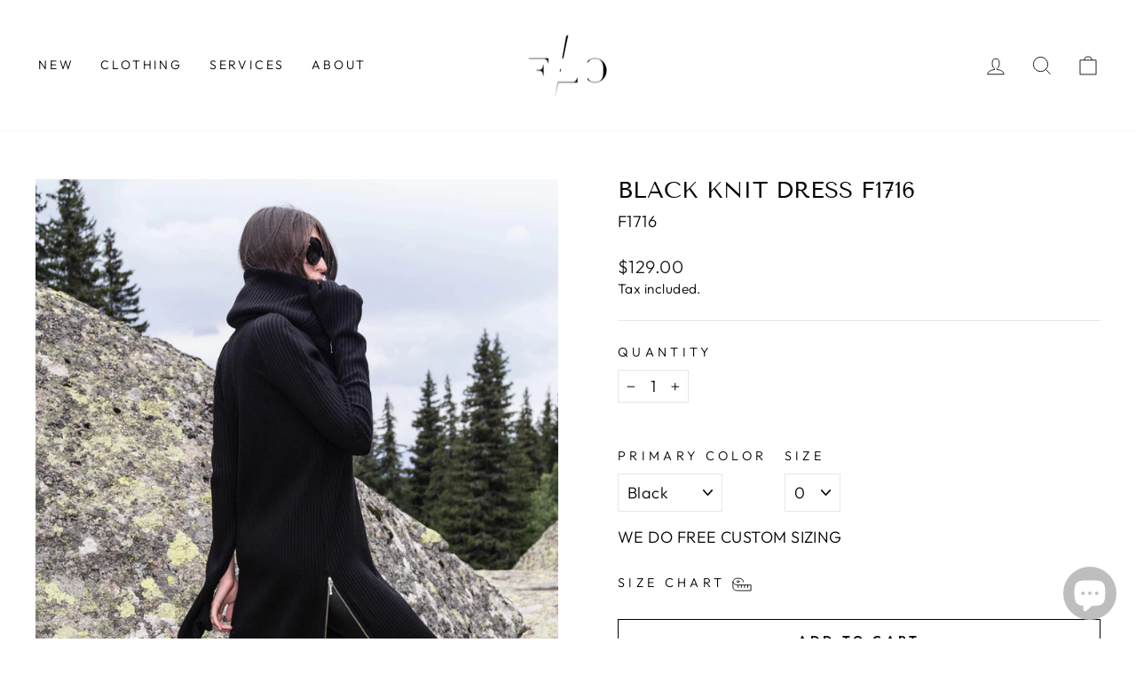

--- FILE ---
content_type: text/html; charset=utf-8
request_url: https://floatelier.com/en-de/products/black-sweater-cozy-pullover-sweater-dress-zipper-dress-knit-dress-ribbed-sweater-maxi-blouse-over-sized-knit-top-winter-dress-slits-f1716
body_size: 31675
content:
<!doctype html>
<html class="no-js" lang="en" dir="ltr">
<head>
<script>
window.KiwiSizing = window.KiwiSizing === undefined ? {} : window.KiwiSizing;
KiwiSizing.shop = "floatelier-handmade.myshopify.com";


KiwiSizing.data = {
  collections: "229112316069",
  tags: "Dress",
  product: "5856909295781",
  vendor: "FloAtelier Handmade",
  type: "dress",
  title: "Black knit dress F1716",
  images: ["\/\/floatelier.com\/cdn\/shop\/products\/il_fullxfull.1340996121_26nh_13098948-ac41-42cb-82b6-65277b84a04b.jpg?v=1604428731","\/\/floatelier.com\/cdn\/shop\/products\/il_fullxfull.1340996315_brt1_fa454798-63aa-495d-a0f9-f4ad59ad3d58.jpg?v=1604428731","\/\/floatelier.com\/cdn\/shop\/products\/il_fullxfull.1293743350_jlhn_0de2da6d-6c1b-40ee-8098-4a7b4b379e75.jpg?v=1604428731","\/\/floatelier.com\/cdn\/shop\/products\/il_fullxfull.1340996581_ptix_3d090cb0-095a-45bd-a3e5-51fe7d09e3a4.jpg?v=1604428731","\/\/floatelier.com\/cdn\/shop\/products\/il_fullxfull.1293743574_bolp_e65e7ab7-673e-45d1-827d-45457119e742.jpg?v=1604428731"],
  options: [{"name":"Primary color","position":1,"values":["Black","White","Mid Gray"]},{"name":"Size","position":2,"values":["0","1","2","3","4","5","6","7","8","9","10","11","12","13","14","15","16","17","18","19","20","22","24"]}],
  variants: [{"id":36991622480037,"title":"Black \/ 0","option1":"Black","option2":"0","option3":null,"sku":"F1716","requires_shipping":true,"taxable":true,"featured_image":null,"available":true,"name":"Black knit dress F1716 - Black \/ 0","public_title":"Black \/ 0","options":["Black","0"],"price":12900,"weight":0,"compare_at_price":null,"inventory_management":null,"barcode":null,"requires_selling_plan":false,"selling_plan_allocations":[]},{"id":36991622512805,"title":"Black \/ 1","option1":"Black","option2":"1","option3":null,"sku":"F1716","requires_shipping":true,"taxable":true,"featured_image":null,"available":true,"name":"Black knit dress F1716 - Black \/ 1","public_title":"Black \/ 1","options":["Black","1"],"price":12900,"weight":0,"compare_at_price":null,"inventory_management":null,"barcode":null,"requires_selling_plan":false,"selling_plan_allocations":[]},{"id":36991622545573,"title":"Black \/ 2","option1":"Black","option2":"2","option3":null,"sku":"F1716","requires_shipping":true,"taxable":true,"featured_image":null,"available":true,"name":"Black knit dress F1716 - Black \/ 2","public_title":"Black \/ 2","options":["Black","2"],"price":12900,"weight":0,"compare_at_price":null,"inventory_management":null,"barcode":null,"requires_selling_plan":false,"selling_plan_allocations":[]},{"id":36991622578341,"title":"Black \/ 3","option1":"Black","option2":"3","option3":null,"sku":"F1716","requires_shipping":true,"taxable":true,"featured_image":null,"available":true,"name":"Black knit dress F1716 - Black \/ 3","public_title":"Black \/ 3","options":["Black","3"],"price":12900,"weight":0,"compare_at_price":null,"inventory_management":null,"barcode":null,"requires_selling_plan":false,"selling_plan_allocations":[]},{"id":36991622611109,"title":"Black \/ 4","option1":"Black","option2":"4","option3":null,"sku":"F1716","requires_shipping":true,"taxable":true,"featured_image":null,"available":true,"name":"Black knit dress F1716 - Black \/ 4","public_title":"Black \/ 4","options":["Black","4"],"price":12900,"weight":0,"compare_at_price":null,"inventory_management":null,"barcode":null,"requires_selling_plan":false,"selling_plan_allocations":[]},{"id":36991622643877,"title":"Black \/ 5","option1":"Black","option2":"5","option3":null,"sku":"F1716","requires_shipping":true,"taxable":true,"featured_image":null,"available":true,"name":"Black knit dress F1716 - Black \/ 5","public_title":"Black \/ 5","options":["Black","5"],"price":12900,"weight":0,"compare_at_price":null,"inventory_management":null,"barcode":null,"requires_selling_plan":false,"selling_plan_allocations":[]},{"id":36991622676645,"title":"Black \/ 6","option1":"Black","option2":"6","option3":null,"sku":"F1716","requires_shipping":true,"taxable":true,"featured_image":null,"available":true,"name":"Black knit dress F1716 - Black \/ 6","public_title":"Black \/ 6","options":["Black","6"],"price":12900,"weight":0,"compare_at_price":null,"inventory_management":null,"barcode":null,"requires_selling_plan":false,"selling_plan_allocations":[]},{"id":36991622709413,"title":"Black \/ 7","option1":"Black","option2":"7","option3":null,"sku":"F1716","requires_shipping":true,"taxable":true,"featured_image":null,"available":true,"name":"Black knit dress F1716 - Black \/ 7","public_title":"Black \/ 7","options":["Black","7"],"price":12900,"weight":0,"compare_at_price":null,"inventory_management":null,"barcode":null,"requires_selling_plan":false,"selling_plan_allocations":[]},{"id":36991622742181,"title":"Black \/ 8","option1":"Black","option2":"8","option3":null,"sku":"F1716","requires_shipping":true,"taxable":true,"featured_image":null,"available":true,"name":"Black knit dress F1716 - Black \/ 8","public_title":"Black \/ 8","options":["Black","8"],"price":12900,"weight":0,"compare_at_price":null,"inventory_management":null,"barcode":null,"requires_selling_plan":false,"selling_plan_allocations":[]},{"id":36991622774949,"title":"Black \/ 9","option1":"Black","option2":"9","option3":null,"sku":"F1716","requires_shipping":true,"taxable":true,"featured_image":null,"available":true,"name":"Black knit dress F1716 - Black \/ 9","public_title":"Black \/ 9","options":["Black","9"],"price":12900,"weight":0,"compare_at_price":null,"inventory_management":null,"barcode":null,"requires_selling_plan":false,"selling_plan_allocations":[]},{"id":36991622807717,"title":"Black \/ 10","option1":"Black","option2":"10","option3":null,"sku":"F1716","requires_shipping":true,"taxable":true,"featured_image":null,"available":true,"name":"Black knit dress F1716 - Black \/ 10","public_title":"Black \/ 10","options":["Black","10"],"price":12900,"weight":0,"compare_at_price":null,"inventory_management":null,"barcode":null,"requires_selling_plan":false,"selling_plan_allocations":[]},{"id":36991622840485,"title":"Black \/ 11","option1":"Black","option2":"11","option3":null,"sku":"F1716","requires_shipping":true,"taxable":true,"featured_image":null,"available":true,"name":"Black knit dress F1716 - Black \/ 11","public_title":"Black \/ 11","options":["Black","11"],"price":12900,"weight":0,"compare_at_price":null,"inventory_management":null,"barcode":null,"requires_selling_plan":false,"selling_plan_allocations":[]},{"id":36991622873253,"title":"Black \/ 12","option1":"Black","option2":"12","option3":null,"sku":"F1716","requires_shipping":true,"taxable":true,"featured_image":null,"available":true,"name":"Black knit dress F1716 - Black \/ 12","public_title":"Black \/ 12","options":["Black","12"],"price":12900,"weight":0,"compare_at_price":null,"inventory_management":null,"barcode":null,"requires_selling_plan":false,"selling_plan_allocations":[]},{"id":36991622906021,"title":"Black \/ 13","option1":"Black","option2":"13","option3":null,"sku":"F1716","requires_shipping":true,"taxable":true,"featured_image":null,"available":true,"name":"Black knit dress F1716 - Black \/ 13","public_title":"Black \/ 13","options":["Black","13"],"price":12900,"weight":0,"compare_at_price":null,"inventory_management":null,"barcode":null,"requires_selling_plan":false,"selling_plan_allocations":[]},{"id":36991622938789,"title":"Black \/ 14","option1":"Black","option2":"14","option3":null,"sku":"F1716","requires_shipping":true,"taxable":true,"featured_image":null,"available":true,"name":"Black knit dress F1716 - Black \/ 14","public_title":"Black \/ 14","options":["Black","14"],"price":12900,"weight":0,"compare_at_price":null,"inventory_management":null,"barcode":null,"requires_selling_plan":false,"selling_plan_allocations":[]},{"id":36991622971557,"title":"Black \/ 15","option1":"Black","option2":"15","option3":null,"sku":"F1716","requires_shipping":true,"taxable":true,"featured_image":null,"available":true,"name":"Black knit dress F1716 - Black \/ 15","public_title":"Black \/ 15","options":["Black","15"],"price":12900,"weight":0,"compare_at_price":null,"inventory_management":null,"barcode":null,"requires_selling_plan":false,"selling_plan_allocations":[]},{"id":36991623004325,"title":"Black \/ 16","option1":"Black","option2":"16","option3":null,"sku":"F1716","requires_shipping":true,"taxable":true,"featured_image":null,"available":true,"name":"Black knit dress F1716 - Black \/ 16","public_title":"Black \/ 16","options":["Black","16"],"price":12900,"weight":0,"compare_at_price":null,"inventory_management":null,"barcode":null,"requires_selling_plan":false,"selling_plan_allocations":[]},{"id":36991623037093,"title":"Black \/ 17","option1":"Black","option2":"17","option3":null,"sku":"F1716","requires_shipping":true,"taxable":true,"featured_image":null,"available":true,"name":"Black knit dress F1716 - Black \/ 17","public_title":"Black \/ 17","options":["Black","17"],"price":12900,"weight":0,"compare_at_price":null,"inventory_management":null,"barcode":null,"requires_selling_plan":false,"selling_plan_allocations":[]},{"id":36991623102629,"title":"Black \/ 18","option1":"Black","option2":"18","option3":null,"sku":"F1716","requires_shipping":true,"taxable":true,"featured_image":null,"available":true,"name":"Black knit dress F1716 - Black \/ 18","public_title":"Black \/ 18","options":["Black","18"],"price":12900,"weight":0,"compare_at_price":null,"inventory_management":null,"barcode":null,"requires_selling_plan":false,"selling_plan_allocations":[]},{"id":36991623168165,"title":"Black \/ 19","option1":"Black","option2":"19","option3":null,"sku":"F1716","requires_shipping":true,"taxable":true,"featured_image":null,"available":true,"name":"Black knit dress F1716 - Black \/ 19","public_title":"Black \/ 19","options":["Black","19"],"price":12900,"weight":0,"compare_at_price":null,"inventory_management":null,"barcode":null,"requires_selling_plan":false,"selling_plan_allocations":[]},{"id":36991623233701,"title":"Black \/ 20","option1":"Black","option2":"20","option3":null,"sku":"F1716","requires_shipping":true,"taxable":true,"featured_image":null,"available":true,"name":"Black knit dress F1716 - Black \/ 20","public_title":"Black \/ 20","options":["Black","20"],"price":12900,"weight":0,"compare_at_price":null,"inventory_management":null,"barcode":null,"requires_selling_plan":false,"selling_plan_allocations":[]},{"id":36991623299237,"title":"Black \/ 22","option1":"Black","option2":"22","option3":null,"sku":"F1716","requires_shipping":true,"taxable":true,"featured_image":null,"available":true,"name":"Black knit dress F1716 - Black \/ 22","public_title":"Black \/ 22","options":["Black","22"],"price":12900,"weight":0,"compare_at_price":null,"inventory_management":null,"barcode":null,"requires_selling_plan":false,"selling_plan_allocations":[]},{"id":36991623332005,"title":"Black \/ 24","option1":"Black","option2":"24","option3":null,"sku":"F1716","requires_shipping":true,"taxable":true,"featured_image":null,"available":true,"name":"Black knit dress F1716 - Black \/ 24","public_title":"Black \/ 24","options":["Black","24"],"price":12900,"weight":0,"compare_at_price":null,"inventory_management":null,"barcode":null,"requires_selling_plan":false,"selling_plan_allocations":[]},{"id":36991623364773,"title":"White \/ 0","option1":"White","option2":"0","option3":null,"sku":"F1716","requires_shipping":true,"taxable":true,"featured_image":null,"available":true,"name":"Black knit dress F1716 - White \/ 0","public_title":"White \/ 0","options":["White","0"],"price":12900,"weight":0,"compare_at_price":null,"inventory_management":null,"barcode":null,"requires_selling_plan":false,"selling_plan_allocations":[]},{"id":36991623397541,"title":"White \/ 1","option1":"White","option2":"1","option3":null,"sku":"F1716","requires_shipping":true,"taxable":true,"featured_image":null,"available":true,"name":"Black knit dress F1716 - White \/ 1","public_title":"White \/ 1","options":["White","1"],"price":12900,"weight":0,"compare_at_price":null,"inventory_management":null,"barcode":null,"requires_selling_plan":false,"selling_plan_allocations":[]},{"id":36991623430309,"title":"White \/ 2","option1":"White","option2":"2","option3":null,"sku":"F1716","requires_shipping":true,"taxable":true,"featured_image":null,"available":true,"name":"Black knit dress F1716 - White \/ 2","public_title":"White \/ 2","options":["White","2"],"price":12900,"weight":0,"compare_at_price":null,"inventory_management":null,"barcode":null,"requires_selling_plan":false,"selling_plan_allocations":[]},{"id":36991623463077,"title":"White \/ 3","option1":"White","option2":"3","option3":null,"sku":"F1716","requires_shipping":true,"taxable":true,"featured_image":null,"available":true,"name":"Black knit dress F1716 - White \/ 3","public_title":"White \/ 3","options":["White","3"],"price":12900,"weight":0,"compare_at_price":null,"inventory_management":null,"barcode":null,"requires_selling_plan":false,"selling_plan_allocations":[]},{"id":36991623495845,"title":"White \/ 4","option1":"White","option2":"4","option3":null,"sku":"F1716","requires_shipping":true,"taxable":true,"featured_image":null,"available":true,"name":"Black knit dress F1716 - White \/ 4","public_title":"White \/ 4","options":["White","4"],"price":12900,"weight":0,"compare_at_price":null,"inventory_management":null,"barcode":null,"requires_selling_plan":false,"selling_plan_allocations":[]},{"id":36991623528613,"title":"White \/ 5","option1":"White","option2":"5","option3":null,"sku":"F1716","requires_shipping":true,"taxable":true,"featured_image":null,"available":true,"name":"Black knit dress F1716 - White \/ 5","public_title":"White \/ 5","options":["White","5"],"price":12900,"weight":0,"compare_at_price":null,"inventory_management":null,"barcode":null,"requires_selling_plan":false,"selling_plan_allocations":[]},{"id":36991623561381,"title":"White \/ 6","option1":"White","option2":"6","option3":null,"sku":"F1716","requires_shipping":true,"taxable":true,"featured_image":null,"available":true,"name":"Black knit dress F1716 - White \/ 6","public_title":"White \/ 6","options":["White","6"],"price":12900,"weight":0,"compare_at_price":null,"inventory_management":null,"barcode":null,"requires_selling_plan":false,"selling_plan_allocations":[]},{"id":36991623594149,"title":"White \/ 7","option1":"White","option2":"7","option3":null,"sku":"F1716","requires_shipping":true,"taxable":true,"featured_image":null,"available":true,"name":"Black knit dress F1716 - White \/ 7","public_title":"White \/ 7","options":["White","7"],"price":12900,"weight":0,"compare_at_price":null,"inventory_management":null,"barcode":null,"requires_selling_plan":false,"selling_plan_allocations":[]},{"id":36991623626917,"title":"White \/ 8","option1":"White","option2":"8","option3":null,"sku":"F1716","requires_shipping":true,"taxable":true,"featured_image":null,"available":true,"name":"Black knit dress F1716 - White \/ 8","public_title":"White \/ 8","options":["White","8"],"price":12900,"weight":0,"compare_at_price":null,"inventory_management":null,"barcode":null,"requires_selling_plan":false,"selling_plan_allocations":[]},{"id":36991623659685,"title":"White \/ 9","option1":"White","option2":"9","option3":null,"sku":"F1716","requires_shipping":true,"taxable":true,"featured_image":null,"available":true,"name":"Black knit dress F1716 - White \/ 9","public_title":"White \/ 9","options":["White","9"],"price":12900,"weight":0,"compare_at_price":null,"inventory_management":null,"barcode":null,"requires_selling_plan":false,"selling_plan_allocations":[]},{"id":36991623692453,"title":"White \/ 10","option1":"White","option2":"10","option3":null,"sku":"F1716","requires_shipping":true,"taxable":true,"featured_image":null,"available":true,"name":"Black knit dress F1716 - White \/ 10","public_title":"White \/ 10","options":["White","10"],"price":12900,"weight":0,"compare_at_price":null,"inventory_management":null,"barcode":null,"requires_selling_plan":false,"selling_plan_allocations":[]},{"id":36991623725221,"title":"White \/ 11","option1":"White","option2":"11","option3":null,"sku":"F1716","requires_shipping":true,"taxable":true,"featured_image":null,"available":true,"name":"Black knit dress F1716 - White \/ 11","public_title":"White \/ 11","options":["White","11"],"price":12900,"weight":0,"compare_at_price":null,"inventory_management":null,"barcode":null,"requires_selling_plan":false,"selling_plan_allocations":[]},{"id":36991623757989,"title":"White \/ 12","option1":"White","option2":"12","option3":null,"sku":"F1716","requires_shipping":true,"taxable":true,"featured_image":null,"available":true,"name":"Black knit dress F1716 - White \/ 12","public_title":"White \/ 12","options":["White","12"],"price":12900,"weight":0,"compare_at_price":null,"inventory_management":null,"barcode":null,"requires_selling_plan":false,"selling_plan_allocations":[]},{"id":36991623790757,"title":"White \/ 13","option1":"White","option2":"13","option3":null,"sku":"F1716","requires_shipping":true,"taxable":true,"featured_image":null,"available":true,"name":"Black knit dress F1716 - White \/ 13","public_title":"White \/ 13","options":["White","13"],"price":12900,"weight":0,"compare_at_price":null,"inventory_management":null,"barcode":null,"requires_selling_plan":false,"selling_plan_allocations":[]},{"id":36991623823525,"title":"White \/ 14","option1":"White","option2":"14","option3":null,"sku":"F1716","requires_shipping":true,"taxable":true,"featured_image":null,"available":true,"name":"Black knit dress F1716 - White \/ 14","public_title":"White \/ 14","options":["White","14"],"price":12900,"weight":0,"compare_at_price":null,"inventory_management":null,"barcode":null,"requires_selling_plan":false,"selling_plan_allocations":[]},{"id":36991623856293,"title":"White \/ 15","option1":"White","option2":"15","option3":null,"sku":"F1716","requires_shipping":true,"taxable":true,"featured_image":null,"available":true,"name":"Black knit dress F1716 - White \/ 15","public_title":"White \/ 15","options":["White","15"],"price":12900,"weight":0,"compare_at_price":null,"inventory_management":null,"barcode":null,"requires_selling_plan":false,"selling_plan_allocations":[]},{"id":36991623889061,"title":"White \/ 16","option1":"White","option2":"16","option3":null,"sku":"F1716","requires_shipping":true,"taxable":true,"featured_image":null,"available":true,"name":"Black knit dress F1716 - White \/ 16","public_title":"White \/ 16","options":["White","16"],"price":12900,"weight":0,"compare_at_price":null,"inventory_management":null,"barcode":null,"requires_selling_plan":false,"selling_plan_allocations":[]},{"id":36991623921829,"title":"White \/ 17","option1":"White","option2":"17","option3":null,"sku":"F1716","requires_shipping":true,"taxable":true,"featured_image":null,"available":true,"name":"Black knit dress F1716 - White \/ 17","public_title":"White \/ 17","options":["White","17"],"price":12900,"weight":0,"compare_at_price":null,"inventory_management":null,"barcode":null,"requires_selling_plan":false,"selling_plan_allocations":[]},{"id":36991623954597,"title":"White \/ 18","option1":"White","option2":"18","option3":null,"sku":"F1716","requires_shipping":true,"taxable":true,"featured_image":null,"available":true,"name":"Black knit dress F1716 - White \/ 18","public_title":"White \/ 18","options":["White","18"],"price":12900,"weight":0,"compare_at_price":null,"inventory_management":null,"barcode":null,"requires_selling_plan":false,"selling_plan_allocations":[]},{"id":36991623987365,"title":"White \/ 19","option1":"White","option2":"19","option3":null,"sku":"F1716","requires_shipping":true,"taxable":true,"featured_image":null,"available":true,"name":"Black knit dress F1716 - White \/ 19","public_title":"White \/ 19","options":["White","19"],"price":12900,"weight":0,"compare_at_price":null,"inventory_management":null,"barcode":null,"requires_selling_plan":false,"selling_plan_allocations":[]},{"id":36991624020133,"title":"White \/ 20","option1":"White","option2":"20","option3":null,"sku":"F1716","requires_shipping":true,"taxable":true,"featured_image":null,"available":true,"name":"Black knit dress F1716 - White \/ 20","public_title":"White \/ 20","options":["White","20"],"price":12900,"weight":0,"compare_at_price":null,"inventory_management":null,"barcode":null,"requires_selling_plan":false,"selling_plan_allocations":[]},{"id":36991624052901,"title":"White \/ 22","option1":"White","option2":"22","option3":null,"sku":"F1716","requires_shipping":true,"taxable":true,"featured_image":null,"available":true,"name":"Black knit dress F1716 - White \/ 22","public_title":"White \/ 22","options":["White","22"],"price":12900,"weight":0,"compare_at_price":null,"inventory_management":null,"barcode":null,"requires_selling_plan":false,"selling_plan_allocations":[]},{"id":36991624085669,"title":"White \/ 24","option1":"White","option2":"24","option3":null,"sku":"F1716","requires_shipping":true,"taxable":true,"featured_image":null,"available":true,"name":"Black knit dress F1716 - White \/ 24","public_title":"White \/ 24","options":["White","24"],"price":12900,"weight":0,"compare_at_price":null,"inventory_management":null,"barcode":null,"requires_selling_plan":false,"selling_plan_allocations":[]},{"id":36991624118437,"title":"Mid Gray \/ 0","option1":"Mid Gray","option2":"0","option3":null,"sku":"F1716","requires_shipping":true,"taxable":true,"featured_image":null,"available":true,"name":"Black knit dress F1716 - Mid Gray \/ 0","public_title":"Mid Gray \/ 0","options":["Mid Gray","0"],"price":12900,"weight":0,"compare_at_price":null,"inventory_management":null,"barcode":null,"requires_selling_plan":false,"selling_plan_allocations":[]},{"id":36991624151205,"title":"Mid Gray \/ 1","option1":"Mid Gray","option2":"1","option3":null,"sku":"F1716","requires_shipping":true,"taxable":true,"featured_image":null,"available":true,"name":"Black knit dress F1716 - Mid Gray \/ 1","public_title":"Mid Gray \/ 1","options":["Mid Gray","1"],"price":12900,"weight":0,"compare_at_price":null,"inventory_management":null,"barcode":null,"requires_selling_plan":false,"selling_plan_allocations":[]},{"id":36991624183973,"title":"Mid Gray \/ 2","option1":"Mid Gray","option2":"2","option3":null,"sku":"F1716","requires_shipping":true,"taxable":true,"featured_image":null,"available":true,"name":"Black knit dress F1716 - Mid Gray \/ 2","public_title":"Mid Gray \/ 2","options":["Mid Gray","2"],"price":12900,"weight":0,"compare_at_price":null,"inventory_management":null,"barcode":null,"requires_selling_plan":false,"selling_plan_allocations":[]},{"id":36991624216741,"title":"Mid Gray \/ 3","option1":"Mid Gray","option2":"3","option3":null,"sku":"F1716","requires_shipping":true,"taxable":true,"featured_image":null,"available":true,"name":"Black knit dress F1716 - Mid Gray \/ 3","public_title":"Mid Gray \/ 3","options":["Mid Gray","3"],"price":12900,"weight":0,"compare_at_price":null,"inventory_management":null,"barcode":null,"requires_selling_plan":false,"selling_plan_allocations":[]},{"id":36991624249509,"title":"Mid Gray \/ 4","option1":"Mid Gray","option2":"4","option3":null,"sku":"F1716","requires_shipping":true,"taxable":true,"featured_image":null,"available":true,"name":"Black knit dress F1716 - Mid Gray \/ 4","public_title":"Mid Gray \/ 4","options":["Mid Gray","4"],"price":12900,"weight":0,"compare_at_price":null,"inventory_management":null,"barcode":null,"requires_selling_plan":false,"selling_plan_allocations":[]},{"id":36991624282277,"title":"Mid Gray \/ 5","option1":"Mid Gray","option2":"5","option3":null,"sku":"F1716","requires_shipping":true,"taxable":true,"featured_image":null,"available":true,"name":"Black knit dress F1716 - Mid Gray \/ 5","public_title":"Mid Gray \/ 5","options":["Mid Gray","5"],"price":12900,"weight":0,"compare_at_price":null,"inventory_management":null,"barcode":null,"requires_selling_plan":false,"selling_plan_allocations":[]},{"id":36991624315045,"title":"Mid Gray \/ 6","option1":"Mid Gray","option2":"6","option3":null,"sku":"F1716","requires_shipping":true,"taxable":true,"featured_image":null,"available":true,"name":"Black knit dress F1716 - Mid Gray \/ 6","public_title":"Mid Gray \/ 6","options":["Mid Gray","6"],"price":12900,"weight":0,"compare_at_price":null,"inventory_management":null,"barcode":null,"requires_selling_plan":false,"selling_plan_allocations":[]},{"id":36991624347813,"title":"Mid Gray \/ 7","option1":"Mid Gray","option2":"7","option3":null,"sku":"F1716","requires_shipping":true,"taxable":true,"featured_image":null,"available":true,"name":"Black knit dress F1716 - Mid Gray \/ 7","public_title":"Mid Gray \/ 7","options":["Mid Gray","7"],"price":12900,"weight":0,"compare_at_price":null,"inventory_management":null,"barcode":null,"requires_selling_plan":false,"selling_plan_allocations":[]},{"id":36991624380581,"title":"Mid Gray \/ 8","option1":"Mid Gray","option2":"8","option3":null,"sku":"F1716","requires_shipping":true,"taxable":true,"featured_image":null,"available":true,"name":"Black knit dress F1716 - Mid Gray \/ 8","public_title":"Mid Gray \/ 8","options":["Mid Gray","8"],"price":12900,"weight":0,"compare_at_price":null,"inventory_management":null,"barcode":null,"requires_selling_plan":false,"selling_plan_allocations":[]},{"id":36991624413349,"title":"Mid Gray \/ 9","option1":"Mid Gray","option2":"9","option3":null,"sku":"F1716","requires_shipping":true,"taxable":true,"featured_image":null,"available":true,"name":"Black knit dress F1716 - Mid Gray \/ 9","public_title":"Mid Gray \/ 9","options":["Mid Gray","9"],"price":12900,"weight":0,"compare_at_price":null,"inventory_management":null,"barcode":null,"requires_selling_plan":false,"selling_plan_allocations":[]},{"id":36991624446117,"title":"Mid Gray \/ 10","option1":"Mid Gray","option2":"10","option3":null,"sku":"F1716","requires_shipping":true,"taxable":true,"featured_image":null,"available":true,"name":"Black knit dress F1716 - Mid Gray \/ 10","public_title":"Mid Gray \/ 10","options":["Mid Gray","10"],"price":12900,"weight":0,"compare_at_price":null,"inventory_management":null,"barcode":null,"requires_selling_plan":false,"selling_plan_allocations":[]},{"id":36991624478885,"title":"Mid Gray \/ 11","option1":"Mid Gray","option2":"11","option3":null,"sku":"F1716","requires_shipping":true,"taxable":true,"featured_image":null,"available":true,"name":"Black knit dress F1716 - Mid Gray \/ 11","public_title":"Mid Gray \/ 11","options":["Mid Gray","11"],"price":12900,"weight":0,"compare_at_price":null,"inventory_management":null,"barcode":null,"requires_selling_plan":false,"selling_plan_allocations":[]},{"id":36991624511653,"title":"Mid Gray \/ 12","option1":"Mid Gray","option2":"12","option3":null,"sku":"F1716","requires_shipping":true,"taxable":true,"featured_image":null,"available":true,"name":"Black knit dress F1716 - Mid Gray \/ 12","public_title":"Mid Gray \/ 12","options":["Mid Gray","12"],"price":12900,"weight":0,"compare_at_price":null,"inventory_management":null,"barcode":null,"requires_selling_plan":false,"selling_plan_allocations":[]},{"id":36991624544421,"title":"Mid Gray \/ 13","option1":"Mid Gray","option2":"13","option3":null,"sku":"F1716","requires_shipping":true,"taxable":true,"featured_image":null,"available":true,"name":"Black knit dress F1716 - Mid Gray \/ 13","public_title":"Mid Gray \/ 13","options":["Mid Gray","13"],"price":12900,"weight":0,"compare_at_price":null,"inventory_management":null,"barcode":null,"requires_selling_plan":false,"selling_plan_allocations":[]},{"id":36991624577189,"title":"Mid Gray \/ 14","option1":"Mid Gray","option2":"14","option3":null,"sku":"F1716","requires_shipping":true,"taxable":true,"featured_image":null,"available":true,"name":"Black knit dress F1716 - Mid Gray \/ 14","public_title":"Mid Gray \/ 14","options":["Mid Gray","14"],"price":12900,"weight":0,"compare_at_price":null,"inventory_management":null,"barcode":null,"requires_selling_plan":false,"selling_plan_allocations":[]},{"id":36991624609957,"title":"Mid Gray \/ 15","option1":"Mid Gray","option2":"15","option3":null,"sku":"F1716","requires_shipping":true,"taxable":true,"featured_image":null,"available":true,"name":"Black knit dress F1716 - Mid Gray \/ 15","public_title":"Mid Gray \/ 15","options":["Mid Gray","15"],"price":12900,"weight":0,"compare_at_price":null,"inventory_management":null,"barcode":null,"requires_selling_plan":false,"selling_plan_allocations":[]},{"id":36991624642725,"title":"Mid Gray \/ 16","option1":"Mid Gray","option2":"16","option3":null,"sku":"F1716","requires_shipping":true,"taxable":true,"featured_image":null,"available":true,"name":"Black knit dress F1716 - Mid Gray \/ 16","public_title":"Mid Gray \/ 16","options":["Mid Gray","16"],"price":12900,"weight":0,"compare_at_price":null,"inventory_management":null,"barcode":null,"requires_selling_plan":false,"selling_plan_allocations":[]},{"id":36991624675493,"title":"Mid Gray \/ 17","option1":"Mid Gray","option2":"17","option3":null,"sku":"F1716","requires_shipping":true,"taxable":true,"featured_image":null,"available":true,"name":"Black knit dress F1716 - Mid Gray \/ 17","public_title":"Mid Gray \/ 17","options":["Mid Gray","17"],"price":12900,"weight":0,"compare_at_price":null,"inventory_management":null,"barcode":null,"requires_selling_plan":false,"selling_plan_allocations":[]},{"id":36991624708261,"title":"Mid Gray \/ 18","option1":"Mid Gray","option2":"18","option3":null,"sku":"F1716","requires_shipping":true,"taxable":true,"featured_image":null,"available":true,"name":"Black knit dress F1716 - Mid Gray \/ 18","public_title":"Mid Gray \/ 18","options":["Mid Gray","18"],"price":12900,"weight":0,"compare_at_price":null,"inventory_management":null,"barcode":null,"requires_selling_plan":false,"selling_plan_allocations":[]},{"id":36991624741029,"title":"Mid Gray \/ 19","option1":"Mid Gray","option2":"19","option3":null,"sku":"F1716","requires_shipping":true,"taxable":true,"featured_image":null,"available":true,"name":"Black knit dress F1716 - Mid Gray \/ 19","public_title":"Mid Gray \/ 19","options":["Mid Gray","19"],"price":12900,"weight":0,"compare_at_price":null,"inventory_management":null,"barcode":null,"requires_selling_plan":false,"selling_plan_allocations":[]},{"id":36991624773797,"title":"Mid Gray \/ 20","option1":"Mid Gray","option2":"20","option3":null,"sku":"F1716","requires_shipping":true,"taxable":true,"featured_image":null,"available":true,"name":"Black knit dress F1716 - Mid Gray \/ 20","public_title":"Mid Gray \/ 20","options":["Mid Gray","20"],"price":12900,"weight":0,"compare_at_price":null,"inventory_management":null,"barcode":null,"requires_selling_plan":false,"selling_plan_allocations":[]},{"id":36991624806565,"title":"Mid Gray \/ 22","option1":"Mid Gray","option2":"22","option3":null,"sku":"F1716","requires_shipping":true,"taxable":true,"featured_image":null,"available":true,"name":"Black knit dress F1716 - Mid Gray \/ 22","public_title":"Mid Gray \/ 22","options":["Mid Gray","22"],"price":12900,"weight":0,"compare_at_price":null,"inventory_management":null,"barcode":null,"requires_selling_plan":false,"selling_plan_allocations":[]},{"id":36991624839333,"title":"Mid Gray \/ 24","option1":"Mid Gray","option2":"24","option3":null,"sku":"F1716","requires_shipping":true,"taxable":true,"featured_image":null,"available":true,"name":"Black knit dress F1716 - Mid Gray \/ 24","public_title":"Mid Gray \/ 24","options":["Mid Gray","24"],"price":12900,"weight":0,"compare_at_price":null,"inventory_management":null,"barcode":null,"requires_selling_plan":false,"selling_plan_allocations":[]}],
};

</script>


  <meta charset="utf-8">
  <meta http-equiv="X-UA-Compatible" content="IE=edge,chrome=1">
  <meta name="viewport" content="width=device-width,initial-scale=1">
  <meta name="theme-color" content="#111111">
  <link rel="canonical" href="https://floatelier.com/en-de/products/black-sweater-cozy-pullover-sweater-dress-zipper-dress-knit-dress-ribbed-sweater-maxi-blouse-over-sized-knit-top-winter-dress-slits-f1716">
  <link rel="preconnect" href="https://cdn.shopify.com">
  <link rel="preconnect" href="https://fonts.shopifycdn.com">
  <link rel="dns-prefetch" href="https://productreviews.shopifycdn.com">
  <link rel="dns-prefetch" href="https://ajax.googleapis.com">
  <link rel="dns-prefetch" href="https://maps.googleapis.com">
  <link rel="dns-prefetch" href="https://maps.gstatic.com">

  <!-- Global site tag (gtag.js) - Google Ads: 671965579 -->
<script async src="https://www.googletagmanager.com/gtag/js?id=AW-671965579"></script>
<script>
  window.dataLayer = window.dataLayer || [];
  function gtag(){dataLayer.push(arguments);}
  gtag('js', new Date());

  gtag('config', 'AW-671965579');
</script><link rel="shortcut icon" href="//floatelier.com/cdn/shop/files/favico2_32x32.png?v=1652802981" type="image/png" /><title>Black knit dress F1716
&ndash; FloAtelier Handmade 
</title>
<meta name="description" content="This sweater has long panels outlining the asymmetric fluted hem. It is crafted from luxury wool acryl blend. The two side zippers allows you to wear it with deep slit or as a long sweater dress. Cut for an oversized fit, with dropped shoulders, which add to the relaxed feel of this piece. Absolutely must-have sweater "><meta property="og:site_name" content="FloAtelier Handmade ">
  <meta property="og:url" content="https://floatelier.com/en-de/products/black-sweater-cozy-pullover-sweater-dress-zipper-dress-knit-dress-ribbed-sweater-maxi-blouse-over-sized-knit-top-winter-dress-slits-f1716">
  <meta property="og:title" content="Black knit dress F1716">
  <meta property="og:type" content="product">
  <meta property="og:description" content="This sweater has long panels outlining the asymmetric fluted hem. It is crafted from luxury wool acryl blend. The two side zippers allows you to wear it with deep slit or as a long sweater dress. Cut for an oversized fit, with dropped shoulders, which add to the relaxed feel of this piece. Absolutely must-have sweater "><meta property="og:image" content="http://floatelier.com/cdn/shop/products/il_fullxfull.1340996121_26nh_13098948-ac41-42cb-82b6-65277b84a04b.jpg?v=1604428731">
    <meta property="og:image:secure_url" content="https://floatelier.com/cdn/shop/products/il_fullxfull.1340996121_26nh_13098948-ac41-42cb-82b6-65277b84a04b.jpg?v=1604428731">
    <meta property="og:image:width" content="1997">
    <meta property="og:image:height" content="3000"><meta name="twitter:site" content="@floAtelier">
  <meta name="twitter:card" content="summary_large_image">
  <meta name="twitter:title" content="Black knit dress F1716">
  <meta name="twitter:description" content="This sweater has long panels outlining the asymmetric fluted hem. It is crafted from luxury wool acryl blend. The two side zippers allows you to wear it with deep slit or as a long sweater dress. Cut for an oversized fit, with dropped shoulders, which add to the relaxed feel of this piece. Absolutely must-have sweater ">
<style data-shopify>@font-face {
  font-family: "Tenor Sans";
  font-weight: 400;
  font-style: normal;
  font-display: swap;
  src: url("//floatelier.com/cdn/fonts/tenor_sans/tenorsans_n4.966071a72c28462a9256039d3e3dc5b0cf314f65.woff2") format("woff2"),
       url("//floatelier.com/cdn/fonts/tenor_sans/tenorsans_n4.2282841d948f9649ba5c3cad6ea46df268141820.woff") format("woff");
}

  @font-face {
  font-family: Outfit;
  font-weight: 300;
  font-style: normal;
  font-display: swap;
  src: url("//floatelier.com/cdn/fonts/outfit/outfit_n3.8c97ae4c4fac7c2ea467a6dc784857f4de7e0e37.woff2") format("woff2"),
       url("//floatelier.com/cdn/fonts/outfit/outfit_n3.b50a189ccde91f9bceee88f207c18c09f0b62a7b.woff") format("woff");
}


  @font-face {
  font-family: Outfit;
  font-weight: 600;
  font-style: normal;
  font-display: swap;
  src: url("//floatelier.com/cdn/fonts/outfit/outfit_n6.dfcbaa80187851df2e8384061616a8eaa1702fdc.woff2") format("woff2"),
       url("//floatelier.com/cdn/fonts/outfit/outfit_n6.88384e9fc3e36038624caccb938f24ea8008a91d.woff") format("woff");
}

  
  
</style><link href="//floatelier.com/cdn/shop/t/11/assets/theme.css?v=24596543661000492051703093990" rel="stylesheet" type="text/css" media="all" />
<style data-shopify>:root {
    --typeHeaderPrimary: "Tenor Sans";
    --typeHeaderFallback: sans-serif;
    --typeHeaderSize: 30px;
    --typeHeaderWeight: 400;
    --typeHeaderLineHeight: 1;
    --typeHeaderSpacing: 0.0em;

    --typeBasePrimary:Outfit;
    --typeBaseFallback:sans-serif;
    --typeBaseSize: 18px;
    --typeBaseWeight: 300;
    --typeBaseSpacing: 0.025em;
    --typeBaseLineHeight: 1.4;

    --typeCollectionTitle: 20px;

    --iconWeight: 2px;
    --iconLinecaps: miter;

    
      --buttonRadius: 0px;
    

    --colorGridOverlayOpacity: 0.1;
  }

  .placeholder-content {
    background-image: linear-gradient(100deg, #ffffff 40%, #f7f7f7 63%, #ffffff 79%);
  }</style><script>
    document.documentElement.className = document.documentElement.className.replace('no-js', 'js');

    window.theme = window.theme || {};
    theme.routes = {
      home: "/en-de",
      cart: "/en-de/cart.js",
      cartPage: "/en-de/cart",
      cartAdd: "/en-de/cart/add.js",
      cartChange: "/en-de/cart/change.js",
      search: "/en-de/search"
    };
    theme.strings = {
      soldOut: "Sold Out",
      unavailable: "Unavailable",
      inStockLabel: "In stock, ready to ship",
      stockLabel: "Low stock - [count] items left",
      willNotShipUntil: "Ready to ship [date]",
      willBeInStockAfter: "Back in stock [date]",
      waitingForStock: "Inventory on the way",
      savePrice: "Save [saved_amount]",
      cartEmpty: "Your cart is currently empty.",
      cartTermsConfirmation: "You must agree with the terms and conditions of sales to check out",
      searchCollections: "Collections:",
      searchPages: "Pages:",
      searchArticles: "Articles:"
    };
    theme.settings = {
      dynamicVariantsEnable: true,
      cartType: "drawer",
      isCustomerTemplate: false,
      moneyFormat: "${{amount}}",
      saveType: "dollar",
      productImageSize: "natural",
      productImageCover: false,
      predictiveSearch: true,
      predictiveSearchType: "product,article,page,collection",
      quickView: true,
      themeName: 'Impulse',
      themeVersion: "6.0.0"
    };
  </script>

  <script>window.performance && window.performance.mark && window.performance.mark('shopify.content_for_header.start');</script><meta name="google-site-verification" content="KV_QBXNRi36QzKH8BBntVS-52ko7yZBhNKXjJ2-lweo">
<meta name="facebook-domain-verification" content="hl7o5obsa84ajwsg51v0c7mhggtgtu">
<meta id="shopify-digital-wallet" name="shopify-digital-wallet" content="/50890932389/digital_wallets/dialog">
<meta name="shopify-checkout-api-token" content="c6832b52567bcd24c96f596102f5b90c">
<meta id="in-context-paypal-metadata" data-shop-id="50890932389" data-venmo-supported="false" data-environment="production" data-locale="en_US" data-paypal-v4="true" data-currency="USD">
<link rel="alternate" hreflang="x-default" href="https://floatelier.com/products/black-sweater-cozy-pullover-sweater-dress-zipper-dress-knit-dress-ribbed-sweater-maxi-blouse-over-sized-knit-top-winter-dress-slits-f1716">
<link rel="alternate" hreflang="en" href="https://floatelier.com/products/black-sweater-cozy-pullover-sweater-dress-zipper-dress-knit-dress-ribbed-sweater-maxi-blouse-over-sized-knit-top-winter-dress-slits-f1716">
<link rel="alternate" hreflang="en-DE" href="https://floatelier.com/en-de/products/black-sweater-cozy-pullover-sweater-dress-zipper-dress-knit-dress-ribbed-sweater-maxi-blouse-over-sized-knit-top-winter-dress-slits-f1716">
<link rel="alternate" type="application/json+oembed" href="https://floatelier.com/en-de/products/black-sweater-cozy-pullover-sweater-dress-zipper-dress-knit-dress-ribbed-sweater-maxi-blouse-over-sized-knit-top-winter-dress-slits-f1716.oembed">
<script async="async" src="/checkouts/internal/preloads.js?locale=en-DE"></script>
<script id="shopify-features" type="application/json">{"accessToken":"c6832b52567bcd24c96f596102f5b90c","betas":["rich-media-storefront-analytics"],"domain":"floatelier.com","predictiveSearch":true,"shopId":50890932389,"locale":"en"}</script>
<script>var Shopify = Shopify || {};
Shopify.shop = "floatelier-handmade.myshopify.com";
Shopify.locale = "en";
Shopify.currency = {"active":"USD","rate":"1.0"};
Shopify.country = "DE";
Shopify.theme = {"name":"Impulse","id":129624801445,"schema_name":"Impulse","schema_version":"6.0.0","theme_store_id":857,"role":"main"};
Shopify.theme.handle = "null";
Shopify.theme.style = {"id":null,"handle":null};
Shopify.cdnHost = "floatelier.com/cdn";
Shopify.routes = Shopify.routes || {};
Shopify.routes.root = "/en-de/";</script>
<script type="module">!function(o){(o.Shopify=o.Shopify||{}).modules=!0}(window);</script>
<script>!function(o){function n(){var o=[];function n(){o.push(Array.prototype.slice.apply(arguments))}return n.q=o,n}var t=o.Shopify=o.Shopify||{};t.loadFeatures=n(),t.autoloadFeatures=n()}(window);</script>
<script id="shop-js-analytics" type="application/json">{"pageType":"product"}</script>
<script defer="defer" async type="module" src="//floatelier.com/cdn/shopifycloud/shop-js/modules/v2/client.init-shop-cart-sync_IZsNAliE.en.esm.js"></script>
<script defer="defer" async type="module" src="//floatelier.com/cdn/shopifycloud/shop-js/modules/v2/chunk.common_0OUaOowp.esm.js"></script>
<script type="module">
  await import("//floatelier.com/cdn/shopifycloud/shop-js/modules/v2/client.init-shop-cart-sync_IZsNAliE.en.esm.js");
await import("//floatelier.com/cdn/shopifycloud/shop-js/modules/v2/chunk.common_0OUaOowp.esm.js");

  window.Shopify.SignInWithShop?.initShopCartSync?.({"fedCMEnabled":true,"windoidEnabled":true});

</script>
<script>(function() {
  var isLoaded = false;
  function asyncLoad() {
    if (isLoaded) return;
    isLoaded = true;
    var urls = ["https:\/\/app.kiwisizing.com\/web\/js\/dist\/kiwiSizing\/plugin\/SizingPlugin.prod.js?v=330\u0026shop=floatelier-handmade.myshopify.com","https:\/\/cdn.ryviu.com\/v\/static\/js\/app.js?shop=floatelier-handmade.myshopify.com","https:\/\/gdprcdn.b-cdn.net\/js\/gdpr_cookie_consent.min.js?shop=floatelier-handmade.myshopify.com","https:\/\/sales.saio.io\/timer_scripts?shop=floatelier-handmade.myshopify.com","https:\/\/static.klaviyo.com\/onsite\/js\/klaviyo.js?company_id=XJjTQ5\u0026shop=floatelier-handmade.myshopify.com","https:\/\/static.klaviyo.com\/onsite\/js\/klaviyo.js?company_id=XJjTQ5\u0026shop=floatelier-handmade.myshopify.com","https:\/\/chimpstatic.com\/mcjs-connected\/js\/users\/7f6f39307890396885dbf1270\/d5f15bb46d825acb27c45f434.js?shop=floatelier-handmade.myshopify.com","https:\/\/cdn.nfcube.com\/f15e740bfc302087bc1b6d4fe779268b.js?shop=floatelier-handmade.myshopify.com","https:\/\/cdn.shopify.com\/s\/files\/1\/0184\/4255\/1360\/files\/quicklink.v3.min.js?v=1654836645\u0026shop=floatelier-handmade.myshopify.com"];
    for (var i = 0; i < urls.length; i++) {
      var s = document.createElement('script');
      s.type = 'text/javascript';
      s.async = true;
      s.src = urls[i];
      var x = document.getElementsByTagName('script')[0];
      x.parentNode.insertBefore(s, x);
    }
  };
  if(window.attachEvent) {
    window.attachEvent('onload', asyncLoad);
  } else {
    window.addEventListener('load', asyncLoad, false);
  }
})();</script>
<script id="__st">var __st={"a":50890932389,"offset":7200,"reqid":"4de9506d-83d2-4c9b-ba5d-732231118af2-1768454954","pageurl":"floatelier.com\/en-de\/products\/black-sweater-cozy-pullover-sweater-dress-zipper-dress-knit-dress-ribbed-sweater-maxi-blouse-over-sized-knit-top-winter-dress-slits-f1716","u":"eb14f8c4c114","p":"product","rtyp":"product","rid":5856909295781};</script>
<script>window.ShopifyPaypalV4VisibilityTracking = true;</script>
<script id="captcha-bootstrap">!function(){'use strict';const t='contact',e='account',n='new_comment',o=[[t,t],['blogs',n],['comments',n],[t,'customer']],c=[[e,'customer_login'],[e,'guest_login'],[e,'recover_customer_password'],[e,'create_customer']],r=t=>t.map((([t,e])=>`form[action*='/${t}']:not([data-nocaptcha='true']) input[name='form_type'][value='${e}']`)).join(','),a=t=>()=>t?[...document.querySelectorAll(t)].map((t=>t.form)):[];function s(){const t=[...o],e=r(t);return a(e)}const i='password',u='form_key',d=['recaptcha-v3-token','g-recaptcha-response','h-captcha-response',i],f=()=>{try{return window.sessionStorage}catch{return}},m='__shopify_v',_=t=>t.elements[u];function p(t,e,n=!1){try{const o=window.sessionStorage,c=JSON.parse(o.getItem(e)),{data:r}=function(t){const{data:e,action:n}=t;return t[m]||n?{data:e,action:n}:{data:t,action:n}}(c);for(const[e,n]of Object.entries(r))t.elements[e]&&(t.elements[e].value=n);n&&o.removeItem(e)}catch(o){console.error('form repopulation failed',{error:o})}}const l='form_type',E='cptcha';function T(t){t.dataset[E]=!0}const w=window,h=w.document,L='Shopify',v='ce_forms',y='captcha';let A=!1;((t,e)=>{const n=(g='f06e6c50-85a8-45c8-87d0-21a2b65856fe',I='https://cdn.shopify.com/shopifycloud/storefront-forms-hcaptcha/ce_storefront_forms_captcha_hcaptcha.v1.5.2.iife.js',D={infoText:'Protected by hCaptcha',privacyText:'Privacy',termsText:'Terms'},(t,e,n)=>{const o=w[L][v],c=o.bindForm;if(c)return c(t,g,e,D).then(n);var r;o.q.push([[t,g,e,D],n]),r=I,A||(h.body.append(Object.assign(h.createElement('script'),{id:'captcha-provider',async:!0,src:r})),A=!0)});var g,I,D;w[L]=w[L]||{},w[L][v]=w[L][v]||{},w[L][v].q=[],w[L][y]=w[L][y]||{},w[L][y].protect=function(t,e){n(t,void 0,e),T(t)},Object.freeze(w[L][y]),function(t,e,n,w,h,L){const[v,y,A,g]=function(t,e,n){const i=e?o:[],u=t?c:[],d=[...i,...u],f=r(d),m=r(i),_=r(d.filter((([t,e])=>n.includes(e))));return[a(f),a(m),a(_),s()]}(w,h,L),I=t=>{const e=t.target;return e instanceof HTMLFormElement?e:e&&e.form},D=t=>v().includes(t);t.addEventListener('submit',(t=>{const e=I(t);if(!e)return;const n=D(e)&&!e.dataset.hcaptchaBound&&!e.dataset.recaptchaBound,o=_(e),c=g().includes(e)&&(!o||!o.value);(n||c)&&t.preventDefault(),c&&!n&&(function(t){try{if(!f())return;!function(t){const e=f();if(!e)return;const n=_(t);if(!n)return;const o=n.value;o&&e.removeItem(o)}(t);const e=Array.from(Array(32),(()=>Math.random().toString(36)[2])).join('');!function(t,e){_(t)||t.append(Object.assign(document.createElement('input'),{type:'hidden',name:u})),t.elements[u].value=e}(t,e),function(t,e){const n=f();if(!n)return;const o=[...t.querySelectorAll(`input[type='${i}']`)].map((({name:t})=>t)),c=[...d,...o],r={};for(const[a,s]of new FormData(t).entries())c.includes(a)||(r[a]=s);n.setItem(e,JSON.stringify({[m]:1,action:t.action,data:r}))}(t,e)}catch(e){console.error('failed to persist form',e)}}(e),e.submit())}));const S=(t,e)=>{t&&!t.dataset[E]&&(n(t,e.some((e=>e===t))),T(t))};for(const o of['focusin','change'])t.addEventListener(o,(t=>{const e=I(t);D(e)&&S(e,y())}));const B=e.get('form_key'),M=e.get(l),P=B&&M;t.addEventListener('DOMContentLoaded',(()=>{const t=y();if(P)for(const e of t)e.elements[l].value===M&&p(e,B);[...new Set([...A(),...v().filter((t=>'true'===t.dataset.shopifyCaptcha))])].forEach((e=>S(e,t)))}))}(h,new URLSearchParams(w.location.search),n,t,e,['guest_login'])})(!0,!0)}();</script>
<script integrity="sha256-4kQ18oKyAcykRKYeNunJcIwy7WH5gtpwJnB7kiuLZ1E=" data-source-attribution="shopify.loadfeatures" defer="defer" src="//floatelier.com/cdn/shopifycloud/storefront/assets/storefront/load_feature-a0a9edcb.js" crossorigin="anonymous"></script>
<script data-source-attribution="shopify.dynamic_checkout.dynamic.init">var Shopify=Shopify||{};Shopify.PaymentButton=Shopify.PaymentButton||{isStorefrontPortableWallets:!0,init:function(){window.Shopify.PaymentButton.init=function(){};var t=document.createElement("script");t.src="https://floatelier.com/cdn/shopifycloud/portable-wallets/latest/portable-wallets.en.js",t.type="module",document.head.appendChild(t)}};
</script>
<script data-source-attribution="shopify.dynamic_checkout.buyer_consent">
  function portableWalletsHideBuyerConsent(e){var t=document.getElementById("shopify-buyer-consent"),n=document.getElementById("shopify-subscription-policy-button");t&&n&&(t.classList.add("hidden"),t.setAttribute("aria-hidden","true"),n.removeEventListener("click",e))}function portableWalletsShowBuyerConsent(e){var t=document.getElementById("shopify-buyer-consent"),n=document.getElementById("shopify-subscription-policy-button");t&&n&&(t.classList.remove("hidden"),t.removeAttribute("aria-hidden"),n.addEventListener("click",e))}window.Shopify?.PaymentButton&&(window.Shopify.PaymentButton.hideBuyerConsent=portableWalletsHideBuyerConsent,window.Shopify.PaymentButton.showBuyerConsent=portableWalletsShowBuyerConsent);
</script>
<script>
  function portableWalletsCleanup(e){e&&e.src&&console.error("Failed to load portable wallets script "+e.src);var t=document.querySelectorAll("shopify-accelerated-checkout .shopify-payment-button__skeleton, shopify-accelerated-checkout-cart .wallet-cart-button__skeleton"),e=document.getElementById("shopify-buyer-consent");for(let e=0;e<t.length;e++)t[e].remove();e&&e.remove()}function portableWalletsNotLoadedAsModule(e){e instanceof ErrorEvent&&"string"==typeof e.message&&e.message.includes("import.meta")&&"string"==typeof e.filename&&e.filename.includes("portable-wallets")&&(window.removeEventListener("error",portableWalletsNotLoadedAsModule),window.Shopify.PaymentButton.failedToLoad=e,"loading"===document.readyState?document.addEventListener("DOMContentLoaded",window.Shopify.PaymentButton.init):window.Shopify.PaymentButton.init())}window.addEventListener("error",portableWalletsNotLoadedAsModule);
</script>

<script type="module" src="https://floatelier.com/cdn/shopifycloud/portable-wallets/latest/portable-wallets.en.js" onError="portableWalletsCleanup(this)" crossorigin="anonymous"></script>
<script nomodule>
  document.addEventListener("DOMContentLoaded", portableWalletsCleanup);
</script>

<link id="shopify-accelerated-checkout-styles" rel="stylesheet" media="screen" href="https://floatelier.com/cdn/shopifycloud/portable-wallets/latest/accelerated-checkout-backwards-compat.css" crossorigin="anonymous">
<style id="shopify-accelerated-checkout-cart">
        #shopify-buyer-consent {
  margin-top: 1em;
  display: inline-block;
  width: 100%;
}

#shopify-buyer-consent.hidden {
  display: none;
}

#shopify-subscription-policy-button {
  background: none;
  border: none;
  padding: 0;
  text-decoration: underline;
  font-size: inherit;
  cursor: pointer;
}

#shopify-subscription-policy-button::before {
  box-shadow: none;
}

      </style>

<script>window.performance && window.performance.mark && window.performance.mark('shopify.content_for_header.end');</script>

  <script src="//floatelier.com/cdn/shop/t/11/assets/vendor-scripts-v11.js" defer="defer"></script><script src="//floatelier.com/cdn/shop/t/11/assets/theme.js?v=47592256396192681461652474797" defer="defer"></script><!-- BEGIN app block: shopify://apps/consentmo-gdpr/blocks/gdpr_cookie_consent/4fbe573f-a377-4fea-9801-3ee0858cae41 -->


<!-- END app block --><script src="https://cdn.shopify.com/extensions/019bbcd8-9ebe-7411-8e80-3ce7fa3e69f9/consentmo-gdpr-568/assets/consentmo_cookie_consent.js" type="text/javascript" defer="defer"></script>
<script src="https://cdn.shopify.com/extensions/7bc9bb47-adfa-4267-963e-cadee5096caf/inbox-1252/assets/inbox-chat-loader.js" type="text/javascript" defer="defer"></script>
<link href="https://monorail-edge.shopifysvc.com" rel="dns-prefetch">
<script>(function(){if ("sendBeacon" in navigator && "performance" in window) {try {var session_token_from_headers = performance.getEntriesByType('navigation')[0].serverTiming.find(x => x.name == '_s').description;} catch {var session_token_from_headers = undefined;}var session_cookie_matches = document.cookie.match(/_shopify_s=([^;]*)/);var session_token_from_cookie = session_cookie_matches && session_cookie_matches.length === 2 ? session_cookie_matches[1] : "";var session_token = session_token_from_headers || session_token_from_cookie || "";function handle_abandonment_event(e) {var entries = performance.getEntries().filter(function(entry) {return /monorail-edge.shopifysvc.com/.test(entry.name);});if (!window.abandonment_tracked && entries.length === 0) {window.abandonment_tracked = true;var currentMs = Date.now();var navigation_start = performance.timing.navigationStart;var payload = {shop_id: 50890932389,url: window.location.href,navigation_start,duration: currentMs - navigation_start,session_token,page_type: "product"};window.navigator.sendBeacon("https://monorail-edge.shopifysvc.com/v1/produce", JSON.stringify({schema_id: "online_store_buyer_site_abandonment/1.1",payload: payload,metadata: {event_created_at_ms: currentMs,event_sent_at_ms: currentMs}}));}}window.addEventListener('pagehide', handle_abandonment_event);}}());</script>
<script id="web-pixels-manager-setup">(function e(e,d,r,n,o){if(void 0===o&&(o={}),!Boolean(null===(a=null===(i=window.Shopify)||void 0===i?void 0:i.analytics)||void 0===a?void 0:a.replayQueue)){var i,a;window.Shopify=window.Shopify||{};var t=window.Shopify;t.analytics=t.analytics||{};var s=t.analytics;s.replayQueue=[],s.publish=function(e,d,r){return s.replayQueue.push([e,d,r]),!0};try{self.performance.mark("wpm:start")}catch(e){}var l=function(){var e={modern:/Edge?\/(1{2}[4-9]|1[2-9]\d|[2-9]\d{2}|\d{4,})\.\d+(\.\d+|)|Firefox\/(1{2}[4-9]|1[2-9]\d|[2-9]\d{2}|\d{4,})\.\d+(\.\d+|)|Chrom(ium|e)\/(9{2}|\d{3,})\.\d+(\.\d+|)|(Maci|X1{2}).+ Version\/(15\.\d+|(1[6-9]|[2-9]\d|\d{3,})\.\d+)([,.]\d+|)( \(\w+\)|)( Mobile\/\w+|) Safari\/|Chrome.+OPR\/(9{2}|\d{3,})\.\d+\.\d+|(CPU[ +]OS|iPhone[ +]OS|CPU[ +]iPhone|CPU IPhone OS|CPU iPad OS)[ +]+(15[._]\d+|(1[6-9]|[2-9]\d|\d{3,})[._]\d+)([._]\d+|)|Android:?[ /-](13[3-9]|1[4-9]\d|[2-9]\d{2}|\d{4,})(\.\d+|)(\.\d+|)|Android.+Firefox\/(13[5-9]|1[4-9]\d|[2-9]\d{2}|\d{4,})\.\d+(\.\d+|)|Android.+Chrom(ium|e)\/(13[3-9]|1[4-9]\d|[2-9]\d{2}|\d{4,})\.\d+(\.\d+|)|SamsungBrowser\/([2-9]\d|\d{3,})\.\d+/,legacy:/Edge?\/(1[6-9]|[2-9]\d|\d{3,})\.\d+(\.\d+|)|Firefox\/(5[4-9]|[6-9]\d|\d{3,})\.\d+(\.\d+|)|Chrom(ium|e)\/(5[1-9]|[6-9]\d|\d{3,})\.\d+(\.\d+|)([\d.]+$|.*Safari\/(?![\d.]+ Edge\/[\d.]+$))|(Maci|X1{2}).+ Version\/(10\.\d+|(1[1-9]|[2-9]\d|\d{3,})\.\d+)([,.]\d+|)( \(\w+\)|)( Mobile\/\w+|) Safari\/|Chrome.+OPR\/(3[89]|[4-9]\d|\d{3,})\.\d+\.\d+|(CPU[ +]OS|iPhone[ +]OS|CPU[ +]iPhone|CPU IPhone OS|CPU iPad OS)[ +]+(10[._]\d+|(1[1-9]|[2-9]\d|\d{3,})[._]\d+)([._]\d+|)|Android:?[ /-](13[3-9]|1[4-9]\d|[2-9]\d{2}|\d{4,})(\.\d+|)(\.\d+|)|Mobile Safari.+OPR\/([89]\d|\d{3,})\.\d+\.\d+|Android.+Firefox\/(13[5-9]|1[4-9]\d|[2-9]\d{2}|\d{4,})\.\d+(\.\d+|)|Android.+Chrom(ium|e)\/(13[3-9]|1[4-9]\d|[2-9]\d{2}|\d{4,})\.\d+(\.\d+|)|Android.+(UC? ?Browser|UCWEB|U3)[ /]?(15\.([5-9]|\d{2,})|(1[6-9]|[2-9]\d|\d{3,})\.\d+)\.\d+|SamsungBrowser\/(5\.\d+|([6-9]|\d{2,})\.\d+)|Android.+MQ{2}Browser\/(14(\.(9|\d{2,})|)|(1[5-9]|[2-9]\d|\d{3,})(\.\d+|))(\.\d+|)|K[Aa][Ii]OS\/(3\.\d+|([4-9]|\d{2,})\.\d+)(\.\d+|)/},d=e.modern,r=e.legacy,n=navigator.userAgent;return n.match(d)?"modern":n.match(r)?"legacy":"unknown"}(),u="modern"===l?"modern":"legacy",c=(null!=n?n:{modern:"",legacy:""})[u],f=function(e){return[e.baseUrl,"/wpm","/b",e.hashVersion,"modern"===e.buildTarget?"m":"l",".js"].join("")}({baseUrl:d,hashVersion:r,buildTarget:u}),m=function(e){var d=e.version,r=e.bundleTarget,n=e.surface,o=e.pageUrl,i=e.monorailEndpoint;return{emit:function(e){var a=e.status,t=e.errorMsg,s=(new Date).getTime(),l=JSON.stringify({metadata:{event_sent_at_ms:s},events:[{schema_id:"web_pixels_manager_load/3.1",payload:{version:d,bundle_target:r,page_url:o,status:a,surface:n,error_msg:t},metadata:{event_created_at_ms:s}}]});if(!i)return console&&console.warn&&console.warn("[Web Pixels Manager] No Monorail endpoint provided, skipping logging."),!1;try{return self.navigator.sendBeacon.bind(self.navigator)(i,l)}catch(e){}var u=new XMLHttpRequest;try{return u.open("POST",i,!0),u.setRequestHeader("Content-Type","text/plain"),u.send(l),!0}catch(e){return console&&console.warn&&console.warn("[Web Pixels Manager] Got an unhandled error while logging to Monorail."),!1}}}}({version:r,bundleTarget:l,surface:e.surface,pageUrl:self.location.href,monorailEndpoint:e.monorailEndpoint});try{o.browserTarget=l,function(e){var d=e.src,r=e.async,n=void 0===r||r,o=e.onload,i=e.onerror,a=e.sri,t=e.scriptDataAttributes,s=void 0===t?{}:t,l=document.createElement("script"),u=document.querySelector("head"),c=document.querySelector("body");if(l.async=n,l.src=d,a&&(l.integrity=a,l.crossOrigin="anonymous"),s)for(var f in s)if(Object.prototype.hasOwnProperty.call(s,f))try{l.dataset[f]=s[f]}catch(e){}if(o&&l.addEventListener("load",o),i&&l.addEventListener("error",i),u)u.appendChild(l);else{if(!c)throw new Error("Did not find a head or body element to append the script");c.appendChild(l)}}({src:f,async:!0,onload:function(){if(!function(){var e,d;return Boolean(null===(d=null===(e=window.Shopify)||void 0===e?void 0:e.analytics)||void 0===d?void 0:d.initialized)}()){var d=window.webPixelsManager.init(e)||void 0;if(d){var r=window.Shopify.analytics;r.replayQueue.forEach((function(e){var r=e[0],n=e[1],o=e[2];d.publishCustomEvent(r,n,o)})),r.replayQueue=[],r.publish=d.publishCustomEvent,r.visitor=d.visitor,r.initialized=!0}}},onerror:function(){return m.emit({status:"failed",errorMsg:"".concat(f," has failed to load")})},sri:function(e){var d=/^sha384-[A-Za-z0-9+/=]+$/;return"string"==typeof e&&d.test(e)}(c)?c:"",scriptDataAttributes:o}),m.emit({status:"loading"})}catch(e){m.emit({status:"failed",errorMsg:(null==e?void 0:e.message)||"Unknown error"})}}})({shopId: 50890932389,storefrontBaseUrl: "https://floatelier.com",extensionsBaseUrl: "https://extensions.shopifycdn.com/cdn/shopifycloud/web-pixels-manager",monorailEndpoint: "https://monorail-edge.shopifysvc.com/unstable/produce_batch",surface: "storefront-renderer",enabledBetaFlags: ["2dca8a86"],webPixelsConfigList: [{"id":"2429321563","configuration":"{\"webPixelName\":\"Judge.me\"}","eventPayloadVersion":"v1","runtimeContext":"STRICT","scriptVersion":"34ad157958823915625854214640f0bf","type":"APP","apiClientId":683015,"privacyPurposes":["ANALYTICS"],"dataSharingAdjustments":{"protectedCustomerApprovalScopes":["read_customer_email","read_customer_name","read_customer_personal_data","read_customer_phone"]}},{"id":"1241743707","configuration":"{\"config\":\"{\\\"pixel_id\\\":\\\"GT-TNFHBRG\\\",\\\"target_country\\\":\\\"US\\\",\\\"gtag_events\\\":[{\\\"type\\\":\\\"purchase\\\",\\\"action_label\\\":\\\"MC-NHHNEQZS3T\\\"},{\\\"type\\\":\\\"page_view\\\",\\\"action_label\\\":\\\"MC-NHHNEQZS3T\\\"},{\\\"type\\\":\\\"view_item\\\",\\\"action_label\\\":\\\"MC-NHHNEQZS3T\\\"}],\\\"enable_monitoring_mode\\\":false}\"}","eventPayloadVersion":"v1","runtimeContext":"OPEN","scriptVersion":"b2a88bafab3e21179ed38636efcd8a93","type":"APP","apiClientId":1780363,"privacyPurposes":[],"dataSharingAdjustments":{"protectedCustomerApprovalScopes":["read_customer_address","read_customer_email","read_customer_name","read_customer_personal_data","read_customer_phone"]}},{"id":"447775067","configuration":"{\"pixel_id\":\"1511798002550955\",\"pixel_type\":\"facebook_pixel\",\"metaapp_system_user_token\":\"-\"}","eventPayloadVersion":"v1","runtimeContext":"OPEN","scriptVersion":"ca16bc87fe92b6042fbaa3acc2fbdaa6","type":"APP","apiClientId":2329312,"privacyPurposes":["ANALYTICS","MARKETING","SALE_OF_DATA"],"dataSharingAdjustments":{"protectedCustomerApprovalScopes":["read_customer_address","read_customer_email","read_customer_name","read_customer_personal_data","read_customer_phone"]}},{"id":"shopify-app-pixel","configuration":"{}","eventPayloadVersion":"v1","runtimeContext":"STRICT","scriptVersion":"0450","apiClientId":"shopify-pixel","type":"APP","privacyPurposes":["ANALYTICS","MARKETING"]},{"id":"shopify-custom-pixel","eventPayloadVersion":"v1","runtimeContext":"LAX","scriptVersion":"0450","apiClientId":"shopify-pixel","type":"CUSTOM","privacyPurposes":["ANALYTICS","MARKETING"]}],isMerchantRequest: false,initData: {"shop":{"name":"FloAtelier Handmade ","paymentSettings":{"currencyCode":"USD"},"myshopifyDomain":"floatelier-handmade.myshopify.com","countryCode":"BG","storefrontUrl":"https:\/\/floatelier.com\/en-de"},"customer":null,"cart":null,"checkout":null,"productVariants":[{"price":{"amount":129.0,"currencyCode":"USD"},"product":{"title":"Black knit dress F1716","vendor":"FloAtelier Handmade","id":"5856909295781","untranslatedTitle":"Black knit dress F1716","url":"\/en-de\/products\/black-sweater-cozy-pullover-sweater-dress-zipper-dress-knit-dress-ribbed-sweater-maxi-blouse-over-sized-knit-top-winter-dress-slits-f1716","type":"dress"},"id":"36991622480037","image":{"src":"\/\/floatelier.com\/cdn\/shop\/products\/il_fullxfull.1340996121_26nh_13098948-ac41-42cb-82b6-65277b84a04b.jpg?v=1604428731"},"sku":"F1716","title":"Black \/ 0","untranslatedTitle":"Black \/ 0"},{"price":{"amount":129.0,"currencyCode":"USD"},"product":{"title":"Black knit dress F1716","vendor":"FloAtelier Handmade","id":"5856909295781","untranslatedTitle":"Black knit dress F1716","url":"\/en-de\/products\/black-sweater-cozy-pullover-sweater-dress-zipper-dress-knit-dress-ribbed-sweater-maxi-blouse-over-sized-knit-top-winter-dress-slits-f1716","type":"dress"},"id":"36991622512805","image":{"src":"\/\/floatelier.com\/cdn\/shop\/products\/il_fullxfull.1340996121_26nh_13098948-ac41-42cb-82b6-65277b84a04b.jpg?v=1604428731"},"sku":"F1716","title":"Black \/ 1","untranslatedTitle":"Black \/ 1"},{"price":{"amount":129.0,"currencyCode":"USD"},"product":{"title":"Black knit dress F1716","vendor":"FloAtelier Handmade","id":"5856909295781","untranslatedTitle":"Black knit dress F1716","url":"\/en-de\/products\/black-sweater-cozy-pullover-sweater-dress-zipper-dress-knit-dress-ribbed-sweater-maxi-blouse-over-sized-knit-top-winter-dress-slits-f1716","type":"dress"},"id":"36991622545573","image":{"src":"\/\/floatelier.com\/cdn\/shop\/products\/il_fullxfull.1340996121_26nh_13098948-ac41-42cb-82b6-65277b84a04b.jpg?v=1604428731"},"sku":"F1716","title":"Black \/ 2","untranslatedTitle":"Black \/ 2"},{"price":{"amount":129.0,"currencyCode":"USD"},"product":{"title":"Black knit dress F1716","vendor":"FloAtelier Handmade","id":"5856909295781","untranslatedTitle":"Black knit dress F1716","url":"\/en-de\/products\/black-sweater-cozy-pullover-sweater-dress-zipper-dress-knit-dress-ribbed-sweater-maxi-blouse-over-sized-knit-top-winter-dress-slits-f1716","type":"dress"},"id":"36991622578341","image":{"src":"\/\/floatelier.com\/cdn\/shop\/products\/il_fullxfull.1340996121_26nh_13098948-ac41-42cb-82b6-65277b84a04b.jpg?v=1604428731"},"sku":"F1716","title":"Black \/ 3","untranslatedTitle":"Black \/ 3"},{"price":{"amount":129.0,"currencyCode":"USD"},"product":{"title":"Black knit dress F1716","vendor":"FloAtelier Handmade","id":"5856909295781","untranslatedTitle":"Black knit dress F1716","url":"\/en-de\/products\/black-sweater-cozy-pullover-sweater-dress-zipper-dress-knit-dress-ribbed-sweater-maxi-blouse-over-sized-knit-top-winter-dress-slits-f1716","type":"dress"},"id":"36991622611109","image":{"src":"\/\/floatelier.com\/cdn\/shop\/products\/il_fullxfull.1340996121_26nh_13098948-ac41-42cb-82b6-65277b84a04b.jpg?v=1604428731"},"sku":"F1716","title":"Black \/ 4","untranslatedTitle":"Black \/ 4"},{"price":{"amount":129.0,"currencyCode":"USD"},"product":{"title":"Black knit dress F1716","vendor":"FloAtelier Handmade","id":"5856909295781","untranslatedTitle":"Black knit dress F1716","url":"\/en-de\/products\/black-sweater-cozy-pullover-sweater-dress-zipper-dress-knit-dress-ribbed-sweater-maxi-blouse-over-sized-knit-top-winter-dress-slits-f1716","type":"dress"},"id":"36991622643877","image":{"src":"\/\/floatelier.com\/cdn\/shop\/products\/il_fullxfull.1340996121_26nh_13098948-ac41-42cb-82b6-65277b84a04b.jpg?v=1604428731"},"sku":"F1716","title":"Black \/ 5","untranslatedTitle":"Black \/ 5"},{"price":{"amount":129.0,"currencyCode":"USD"},"product":{"title":"Black knit dress F1716","vendor":"FloAtelier Handmade","id":"5856909295781","untranslatedTitle":"Black knit dress F1716","url":"\/en-de\/products\/black-sweater-cozy-pullover-sweater-dress-zipper-dress-knit-dress-ribbed-sweater-maxi-blouse-over-sized-knit-top-winter-dress-slits-f1716","type":"dress"},"id":"36991622676645","image":{"src":"\/\/floatelier.com\/cdn\/shop\/products\/il_fullxfull.1340996121_26nh_13098948-ac41-42cb-82b6-65277b84a04b.jpg?v=1604428731"},"sku":"F1716","title":"Black \/ 6","untranslatedTitle":"Black \/ 6"},{"price":{"amount":129.0,"currencyCode":"USD"},"product":{"title":"Black knit dress F1716","vendor":"FloAtelier Handmade","id":"5856909295781","untranslatedTitle":"Black knit dress F1716","url":"\/en-de\/products\/black-sweater-cozy-pullover-sweater-dress-zipper-dress-knit-dress-ribbed-sweater-maxi-blouse-over-sized-knit-top-winter-dress-slits-f1716","type":"dress"},"id":"36991622709413","image":{"src":"\/\/floatelier.com\/cdn\/shop\/products\/il_fullxfull.1340996121_26nh_13098948-ac41-42cb-82b6-65277b84a04b.jpg?v=1604428731"},"sku":"F1716","title":"Black \/ 7","untranslatedTitle":"Black \/ 7"},{"price":{"amount":129.0,"currencyCode":"USD"},"product":{"title":"Black knit dress F1716","vendor":"FloAtelier Handmade","id":"5856909295781","untranslatedTitle":"Black knit dress F1716","url":"\/en-de\/products\/black-sweater-cozy-pullover-sweater-dress-zipper-dress-knit-dress-ribbed-sweater-maxi-blouse-over-sized-knit-top-winter-dress-slits-f1716","type":"dress"},"id":"36991622742181","image":{"src":"\/\/floatelier.com\/cdn\/shop\/products\/il_fullxfull.1340996121_26nh_13098948-ac41-42cb-82b6-65277b84a04b.jpg?v=1604428731"},"sku":"F1716","title":"Black \/ 8","untranslatedTitle":"Black \/ 8"},{"price":{"amount":129.0,"currencyCode":"USD"},"product":{"title":"Black knit dress F1716","vendor":"FloAtelier Handmade","id":"5856909295781","untranslatedTitle":"Black knit dress F1716","url":"\/en-de\/products\/black-sweater-cozy-pullover-sweater-dress-zipper-dress-knit-dress-ribbed-sweater-maxi-blouse-over-sized-knit-top-winter-dress-slits-f1716","type":"dress"},"id":"36991622774949","image":{"src":"\/\/floatelier.com\/cdn\/shop\/products\/il_fullxfull.1340996121_26nh_13098948-ac41-42cb-82b6-65277b84a04b.jpg?v=1604428731"},"sku":"F1716","title":"Black \/ 9","untranslatedTitle":"Black \/ 9"},{"price":{"amount":129.0,"currencyCode":"USD"},"product":{"title":"Black knit dress F1716","vendor":"FloAtelier Handmade","id":"5856909295781","untranslatedTitle":"Black knit dress F1716","url":"\/en-de\/products\/black-sweater-cozy-pullover-sweater-dress-zipper-dress-knit-dress-ribbed-sweater-maxi-blouse-over-sized-knit-top-winter-dress-slits-f1716","type":"dress"},"id":"36991622807717","image":{"src":"\/\/floatelier.com\/cdn\/shop\/products\/il_fullxfull.1340996121_26nh_13098948-ac41-42cb-82b6-65277b84a04b.jpg?v=1604428731"},"sku":"F1716","title":"Black \/ 10","untranslatedTitle":"Black \/ 10"},{"price":{"amount":129.0,"currencyCode":"USD"},"product":{"title":"Black knit dress F1716","vendor":"FloAtelier Handmade","id":"5856909295781","untranslatedTitle":"Black knit dress F1716","url":"\/en-de\/products\/black-sweater-cozy-pullover-sweater-dress-zipper-dress-knit-dress-ribbed-sweater-maxi-blouse-over-sized-knit-top-winter-dress-slits-f1716","type":"dress"},"id":"36991622840485","image":{"src":"\/\/floatelier.com\/cdn\/shop\/products\/il_fullxfull.1340996121_26nh_13098948-ac41-42cb-82b6-65277b84a04b.jpg?v=1604428731"},"sku":"F1716","title":"Black \/ 11","untranslatedTitle":"Black \/ 11"},{"price":{"amount":129.0,"currencyCode":"USD"},"product":{"title":"Black knit dress F1716","vendor":"FloAtelier Handmade","id":"5856909295781","untranslatedTitle":"Black knit dress F1716","url":"\/en-de\/products\/black-sweater-cozy-pullover-sweater-dress-zipper-dress-knit-dress-ribbed-sweater-maxi-blouse-over-sized-knit-top-winter-dress-slits-f1716","type":"dress"},"id":"36991622873253","image":{"src":"\/\/floatelier.com\/cdn\/shop\/products\/il_fullxfull.1340996121_26nh_13098948-ac41-42cb-82b6-65277b84a04b.jpg?v=1604428731"},"sku":"F1716","title":"Black \/ 12","untranslatedTitle":"Black \/ 12"},{"price":{"amount":129.0,"currencyCode":"USD"},"product":{"title":"Black knit dress F1716","vendor":"FloAtelier Handmade","id":"5856909295781","untranslatedTitle":"Black knit dress F1716","url":"\/en-de\/products\/black-sweater-cozy-pullover-sweater-dress-zipper-dress-knit-dress-ribbed-sweater-maxi-blouse-over-sized-knit-top-winter-dress-slits-f1716","type":"dress"},"id":"36991622906021","image":{"src":"\/\/floatelier.com\/cdn\/shop\/products\/il_fullxfull.1340996121_26nh_13098948-ac41-42cb-82b6-65277b84a04b.jpg?v=1604428731"},"sku":"F1716","title":"Black \/ 13","untranslatedTitle":"Black \/ 13"},{"price":{"amount":129.0,"currencyCode":"USD"},"product":{"title":"Black knit dress F1716","vendor":"FloAtelier Handmade","id":"5856909295781","untranslatedTitle":"Black knit dress F1716","url":"\/en-de\/products\/black-sweater-cozy-pullover-sweater-dress-zipper-dress-knit-dress-ribbed-sweater-maxi-blouse-over-sized-knit-top-winter-dress-slits-f1716","type":"dress"},"id":"36991622938789","image":{"src":"\/\/floatelier.com\/cdn\/shop\/products\/il_fullxfull.1340996121_26nh_13098948-ac41-42cb-82b6-65277b84a04b.jpg?v=1604428731"},"sku":"F1716","title":"Black \/ 14","untranslatedTitle":"Black \/ 14"},{"price":{"amount":129.0,"currencyCode":"USD"},"product":{"title":"Black knit dress F1716","vendor":"FloAtelier Handmade","id":"5856909295781","untranslatedTitle":"Black knit dress F1716","url":"\/en-de\/products\/black-sweater-cozy-pullover-sweater-dress-zipper-dress-knit-dress-ribbed-sweater-maxi-blouse-over-sized-knit-top-winter-dress-slits-f1716","type":"dress"},"id":"36991622971557","image":{"src":"\/\/floatelier.com\/cdn\/shop\/products\/il_fullxfull.1340996121_26nh_13098948-ac41-42cb-82b6-65277b84a04b.jpg?v=1604428731"},"sku":"F1716","title":"Black \/ 15","untranslatedTitle":"Black \/ 15"},{"price":{"amount":129.0,"currencyCode":"USD"},"product":{"title":"Black knit dress F1716","vendor":"FloAtelier Handmade","id":"5856909295781","untranslatedTitle":"Black knit dress F1716","url":"\/en-de\/products\/black-sweater-cozy-pullover-sweater-dress-zipper-dress-knit-dress-ribbed-sweater-maxi-blouse-over-sized-knit-top-winter-dress-slits-f1716","type":"dress"},"id":"36991623004325","image":{"src":"\/\/floatelier.com\/cdn\/shop\/products\/il_fullxfull.1340996121_26nh_13098948-ac41-42cb-82b6-65277b84a04b.jpg?v=1604428731"},"sku":"F1716","title":"Black \/ 16","untranslatedTitle":"Black \/ 16"},{"price":{"amount":129.0,"currencyCode":"USD"},"product":{"title":"Black knit dress F1716","vendor":"FloAtelier Handmade","id":"5856909295781","untranslatedTitle":"Black knit dress F1716","url":"\/en-de\/products\/black-sweater-cozy-pullover-sweater-dress-zipper-dress-knit-dress-ribbed-sweater-maxi-blouse-over-sized-knit-top-winter-dress-slits-f1716","type":"dress"},"id":"36991623037093","image":{"src":"\/\/floatelier.com\/cdn\/shop\/products\/il_fullxfull.1340996121_26nh_13098948-ac41-42cb-82b6-65277b84a04b.jpg?v=1604428731"},"sku":"F1716","title":"Black \/ 17","untranslatedTitle":"Black \/ 17"},{"price":{"amount":129.0,"currencyCode":"USD"},"product":{"title":"Black knit dress F1716","vendor":"FloAtelier Handmade","id":"5856909295781","untranslatedTitle":"Black knit dress F1716","url":"\/en-de\/products\/black-sweater-cozy-pullover-sweater-dress-zipper-dress-knit-dress-ribbed-sweater-maxi-blouse-over-sized-knit-top-winter-dress-slits-f1716","type":"dress"},"id":"36991623102629","image":{"src":"\/\/floatelier.com\/cdn\/shop\/products\/il_fullxfull.1340996121_26nh_13098948-ac41-42cb-82b6-65277b84a04b.jpg?v=1604428731"},"sku":"F1716","title":"Black \/ 18","untranslatedTitle":"Black \/ 18"},{"price":{"amount":129.0,"currencyCode":"USD"},"product":{"title":"Black knit dress F1716","vendor":"FloAtelier Handmade","id":"5856909295781","untranslatedTitle":"Black knit dress F1716","url":"\/en-de\/products\/black-sweater-cozy-pullover-sweater-dress-zipper-dress-knit-dress-ribbed-sweater-maxi-blouse-over-sized-knit-top-winter-dress-slits-f1716","type":"dress"},"id":"36991623168165","image":{"src":"\/\/floatelier.com\/cdn\/shop\/products\/il_fullxfull.1340996121_26nh_13098948-ac41-42cb-82b6-65277b84a04b.jpg?v=1604428731"},"sku":"F1716","title":"Black \/ 19","untranslatedTitle":"Black \/ 19"},{"price":{"amount":129.0,"currencyCode":"USD"},"product":{"title":"Black knit dress F1716","vendor":"FloAtelier Handmade","id":"5856909295781","untranslatedTitle":"Black knit dress F1716","url":"\/en-de\/products\/black-sweater-cozy-pullover-sweater-dress-zipper-dress-knit-dress-ribbed-sweater-maxi-blouse-over-sized-knit-top-winter-dress-slits-f1716","type":"dress"},"id":"36991623233701","image":{"src":"\/\/floatelier.com\/cdn\/shop\/products\/il_fullxfull.1340996121_26nh_13098948-ac41-42cb-82b6-65277b84a04b.jpg?v=1604428731"},"sku":"F1716","title":"Black \/ 20","untranslatedTitle":"Black \/ 20"},{"price":{"amount":129.0,"currencyCode":"USD"},"product":{"title":"Black knit dress F1716","vendor":"FloAtelier Handmade","id":"5856909295781","untranslatedTitle":"Black knit dress F1716","url":"\/en-de\/products\/black-sweater-cozy-pullover-sweater-dress-zipper-dress-knit-dress-ribbed-sweater-maxi-blouse-over-sized-knit-top-winter-dress-slits-f1716","type":"dress"},"id":"36991623299237","image":{"src":"\/\/floatelier.com\/cdn\/shop\/products\/il_fullxfull.1340996121_26nh_13098948-ac41-42cb-82b6-65277b84a04b.jpg?v=1604428731"},"sku":"F1716","title":"Black \/ 22","untranslatedTitle":"Black \/ 22"},{"price":{"amount":129.0,"currencyCode":"USD"},"product":{"title":"Black knit dress F1716","vendor":"FloAtelier Handmade","id":"5856909295781","untranslatedTitle":"Black knit dress F1716","url":"\/en-de\/products\/black-sweater-cozy-pullover-sweater-dress-zipper-dress-knit-dress-ribbed-sweater-maxi-blouse-over-sized-knit-top-winter-dress-slits-f1716","type":"dress"},"id":"36991623332005","image":{"src":"\/\/floatelier.com\/cdn\/shop\/products\/il_fullxfull.1340996121_26nh_13098948-ac41-42cb-82b6-65277b84a04b.jpg?v=1604428731"},"sku":"F1716","title":"Black \/ 24","untranslatedTitle":"Black \/ 24"},{"price":{"amount":129.0,"currencyCode":"USD"},"product":{"title":"Black knit dress F1716","vendor":"FloAtelier Handmade","id":"5856909295781","untranslatedTitle":"Black knit dress F1716","url":"\/en-de\/products\/black-sweater-cozy-pullover-sweater-dress-zipper-dress-knit-dress-ribbed-sweater-maxi-blouse-over-sized-knit-top-winter-dress-slits-f1716","type":"dress"},"id":"36991623364773","image":{"src":"\/\/floatelier.com\/cdn\/shop\/products\/il_fullxfull.1340996121_26nh_13098948-ac41-42cb-82b6-65277b84a04b.jpg?v=1604428731"},"sku":"F1716","title":"White \/ 0","untranslatedTitle":"White \/ 0"},{"price":{"amount":129.0,"currencyCode":"USD"},"product":{"title":"Black knit dress F1716","vendor":"FloAtelier Handmade","id":"5856909295781","untranslatedTitle":"Black knit dress F1716","url":"\/en-de\/products\/black-sweater-cozy-pullover-sweater-dress-zipper-dress-knit-dress-ribbed-sweater-maxi-blouse-over-sized-knit-top-winter-dress-slits-f1716","type":"dress"},"id":"36991623397541","image":{"src":"\/\/floatelier.com\/cdn\/shop\/products\/il_fullxfull.1340996121_26nh_13098948-ac41-42cb-82b6-65277b84a04b.jpg?v=1604428731"},"sku":"F1716","title":"White \/ 1","untranslatedTitle":"White \/ 1"},{"price":{"amount":129.0,"currencyCode":"USD"},"product":{"title":"Black knit dress F1716","vendor":"FloAtelier Handmade","id":"5856909295781","untranslatedTitle":"Black knit dress F1716","url":"\/en-de\/products\/black-sweater-cozy-pullover-sweater-dress-zipper-dress-knit-dress-ribbed-sweater-maxi-blouse-over-sized-knit-top-winter-dress-slits-f1716","type":"dress"},"id":"36991623430309","image":{"src":"\/\/floatelier.com\/cdn\/shop\/products\/il_fullxfull.1340996121_26nh_13098948-ac41-42cb-82b6-65277b84a04b.jpg?v=1604428731"},"sku":"F1716","title":"White \/ 2","untranslatedTitle":"White \/ 2"},{"price":{"amount":129.0,"currencyCode":"USD"},"product":{"title":"Black knit dress F1716","vendor":"FloAtelier Handmade","id":"5856909295781","untranslatedTitle":"Black knit dress F1716","url":"\/en-de\/products\/black-sweater-cozy-pullover-sweater-dress-zipper-dress-knit-dress-ribbed-sweater-maxi-blouse-over-sized-knit-top-winter-dress-slits-f1716","type":"dress"},"id":"36991623463077","image":{"src":"\/\/floatelier.com\/cdn\/shop\/products\/il_fullxfull.1340996121_26nh_13098948-ac41-42cb-82b6-65277b84a04b.jpg?v=1604428731"},"sku":"F1716","title":"White \/ 3","untranslatedTitle":"White \/ 3"},{"price":{"amount":129.0,"currencyCode":"USD"},"product":{"title":"Black knit dress F1716","vendor":"FloAtelier Handmade","id":"5856909295781","untranslatedTitle":"Black knit dress F1716","url":"\/en-de\/products\/black-sweater-cozy-pullover-sweater-dress-zipper-dress-knit-dress-ribbed-sweater-maxi-blouse-over-sized-knit-top-winter-dress-slits-f1716","type":"dress"},"id":"36991623495845","image":{"src":"\/\/floatelier.com\/cdn\/shop\/products\/il_fullxfull.1340996121_26nh_13098948-ac41-42cb-82b6-65277b84a04b.jpg?v=1604428731"},"sku":"F1716","title":"White \/ 4","untranslatedTitle":"White \/ 4"},{"price":{"amount":129.0,"currencyCode":"USD"},"product":{"title":"Black knit dress F1716","vendor":"FloAtelier Handmade","id":"5856909295781","untranslatedTitle":"Black knit dress F1716","url":"\/en-de\/products\/black-sweater-cozy-pullover-sweater-dress-zipper-dress-knit-dress-ribbed-sweater-maxi-blouse-over-sized-knit-top-winter-dress-slits-f1716","type":"dress"},"id":"36991623528613","image":{"src":"\/\/floatelier.com\/cdn\/shop\/products\/il_fullxfull.1340996121_26nh_13098948-ac41-42cb-82b6-65277b84a04b.jpg?v=1604428731"},"sku":"F1716","title":"White \/ 5","untranslatedTitle":"White \/ 5"},{"price":{"amount":129.0,"currencyCode":"USD"},"product":{"title":"Black knit dress F1716","vendor":"FloAtelier Handmade","id":"5856909295781","untranslatedTitle":"Black knit dress F1716","url":"\/en-de\/products\/black-sweater-cozy-pullover-sweater-dress-zipper-dress-knit-dress-ribbed-sweater-maxi-blouse-over-sized-knit-top-winter-dress-slits-f1716","type":"dress"},"id":"36991623561381","image":{"src":"\/\/floatelier.com\/cdn\/shop\/products\/il_fullxfull.1340996121_26nh_13098948-ac41-42cb-82b6-65277b84a04b.jpg?v=1604428731"},"sku":"F1716","title":"White \/ 6","untranslatedTitle":"White \/ 6"},{"price":{"amount":129.0,"currencyCode":"USD"},"product":{"title":"Black knit dress F1716","vendor":"FloAtelier Handmade","id":"5856909295781","untranslatedTitle":"Black knit dress F1716","url":"\/en-de\/products\/black-sweater-cozy-pullover-sweater-dress-zipper-dress-knit-dress-ribbed-sweater-maxi-blouse-over-sized-knit-top-winter-dress-slits-f1716","type":"dress"},"id":"36991623594149","image":{"src":"\/\/floatelier.com\/cdn\/shop\/products\/il_fullxfull.1340996121_26nh_13098948-ac41-42cb-82b6-65277b84a04b.jpg?v=1604428731"},"sku":"F1716","title":"White \/ 7","untranslatedTitle":"White \/ 7"},{"price":{"amount":129.0,"currencyCode":"USD"},"product":{"title":"Black knit dress F1716","vendor":"FloAtelier Handmade","id":"5856909295781","untranslatedTitle":"Black knit dress F1716","url":"\/en-de\/products\/black-sweater-cozy-pullover-sweater-dress-zipper-dress-knit-dress-ribbed-sweater-maxi-blouse-over-sized-knit-top-winter-dress-slits-f1716","type":"dress"},"id":"36991623626917","image":{"src":"\/\/floatelier.com\/cdn\/shop\/products\/il_fullxfull.1340996121_26nh_13098948-ac41-42cb-82b6-65277b84a04b.jpg?v=1604428731"},"sku":"F1716","title":"White \/ 8","untranslatedTitle":"White \/ 8"},{"price":{"amount":129.0,"currencyCode":"USD"},"product":{"title":"Black knit dress F1716","vendor":"FloAtelier Handmade","id":"5856909295781","untranslatedTitle":"Black knit dress F1716","url":"\/en-de\/products\/black-sweater-cozy-pullover-sweater-dress-zipper-dress-knit-dress-ribbed-sweater-maxi-blouse-over-sized-knit-top-winter-dress-slits-f1716","type":"dress"},"id":"36991623659685","image":{"src":"\/\/floatelier.com\/cdn\/shop\/products\/il_fullxfull.1340996121_26nh_13098948-ac41-42cb-82b6-65277b84a04b.jpg?v=1604428731"},"sku":"F1716","title":"White \/ 9","untranslatedTitle":"White \/ 9"},{"price":{"amount":129.0,"currencyCode":"USD"},"product":{"title":"Black knit dress F1716","vendor":"FloAtelier Handmade","id":"5856909295781","untranslatedTitle":"Black knit dress F1716","url":"\/en-de\/products\/black-sweater-cozy-pullover-sweater-dress-zipper-dress-knit-dress-ribbed-sweater-maxi-blouse-over-sized-knit-top-winter-dress-slits-f1716","type":"dress"},"id":"36991623692453","image":{"src":"\/\/floatelier.com\/cdn\/shop\/products\/il_fullxfull.1340996121_26nh_13098948-ac41-42cb-82b6-65277b84a04b.jpg?v=1604428731"},"sku":"F1716","title":"White \/ 10","untranslatedTitle":"White \/ 10"},{"price":{"amount":129.0,"currencyCode":"USD"},"product":{"title":"Black knit dress F1716","vendor":"FloAtelier Handmade","id":"5856909295781","untranslatedTitle":"Black knit dress F1716","url":"\/en-de\/products\/black-sweater-cozy-pullover-sweater-dress-zipper-dress-knit-dress-ribbed-sweater-maxi-blouse-over-sized-knit-top-winter-dress-slits-f1716","type":"dress"},"id":"36991623725221","image":{"src":"\/\/floatelier.com\/cdn\/shop\/products\/il_fullxfull.1340996121_26nh_13098948-ac41-42cb-82b6-65277b84a04b.jpg?v=1604428731"},"sku":"F1716","title":"White \/ 11","untranslatedTitle":"White \/ 11"},{"price":{"amount":129.0,"currencyCode":"USD"},"product":{"title":"Black knit dress F1716","vendor":"FloAtelier Handmade","id":"5856909295781","untranslatedTitle":"Black knit dress F1716","url":"\/en-de\/products\/black-sweater-cozy-pullover-sweater-dress-zipper-dress-knit-dress-ribbed-sweater-maxi-blouse-over-sized-knit-top-winter-dress-slits-f1716","type":"dress"},"id":"36991623757989","image":{"src":"\/\/floatelier.com\/cdn\/shop\/products\/il_fullxfull.1340996121_26nh_13098948-ac41-42cb-82b6-65277b84a04b.jpg?v=1604428731"},"sku":"F1716","title":"White \/ 12","untranslatedTitle":"White \/ 12"},{"price":{"amount":129.0,"currencyCode":"USD"},"product":{"title":"Black knit dress F1716","vendor":"FloAtelier Handmade","id":"5856909295781","untranslatedTitle":"Black knit dress F1716","url":"\/en-de\/products\/black-sweater-cozy-pullover-sweater-dress-zipper-dress-knit-dress-ribbed-sweater-maxi-blouse-over-sized-knit-top-winter-dress-slits-f1716","type":"dress"},"id":"36991623790757","image":{"src":"\/\/floatelier.com\/cdn\/shop\/products\/il_fullxfull.1340996121_26nh_13098948-ac41-42cb-82b6-65277b84a04b.jpg?v=1604428731"},"sku":"F1716","title":"White \/ 13","untranslatedTitle":"White \/ 13"},{"price":{"amount":129.0,"currencyCode":"USD"},"product":{"title":"Black knit dress F1716","vendor":"FloAtelier Handmade","id":"5856909295781","untranslatedTitle":"Black knit dress F1716","url":"\/en-de\/products\/black-sweater-cozy-pullover-sweater-dress-zipper-dress-knit-dress-ribbed-sweater-maxi-blouse-over-sized-knit-top-winter-dress-slits-f1716","type":"dress"},"id":"36991623823525","image":{"src":"\/\/floatelier.com\/cdn\/shop\/products\/il_fullxfull.1340996121_26nh_13098948-ac41-42cb-82b6-65277b84a04b.jpg?v=1604428731"},"sku":"F1716","title":"White \/ 14","untranslatedTitle":"White \/ 14"},{"price":{"amount":129.0,"currencyCode":"USD"},"product":{"title":"Black knit dress F1716","vendor":"FloAtelier Handmade","id":"5856909295781","untranslatedTitle":"Black knit dress F1716","url":"\/en-de\/products\/black-sweater-cozy-pullover-sweater-dress-zipper-dress-knit-dress-ribbed-sweater-maxi-blouse-over-sized-knit-top-winter-dress-slits-f1716","type":"dress"},"id":"36991623856293","image":{"src":"\/\/floatelier.com\/cdn\/shop\/products\/il_fullxfull.1340996121_26nh_13098948-ac41-42cb-82b6-65277b84a04b.jpg?v=1604428731"},"sku":"F1716","title":"White \/ 15","untranslatedTitle":"White \/ 15"},{"price":{"amount":129.0,"currencyCode":"USD"},"product":{"title":"Black knit dress F1716","vendor":"FloAtelier Handmade","id":"5856909295781","untranslatedTitle":"Black knit dress F1716","url":"\/en-de\/products\/black-sweater-cozy-pullover-sweater-dress-zipper-dress-knit-dress-ribbed-sweater-maxi-blouse-over-sized-knit-top-winter-dress-slits-f1716","type":"dress"},"id":"36991623889061","image":{"src":"\/\/floatelier.com\/cdn\/shop\/products\/il_fullxfull.1340996121_26nh_13098948-ac41-42cb-82b6-65277b84a04b.jpg?v=1604428731"},"sku":"F1716","title":"White \/ 16","untranslatedTitle":"White \/ 16"},{"price":{"amount":129.0,"currencyCode":"USD"},"product":{"title":"Black knit dress F1716","vendor":"FloAtelier Handmade","id":"5856909295781","untranslatedTitle":"Black knit dress F1716","url":"\/en-de\/products\/black-sweater-cozy-pullover-sweater-dress-zipper-dress-knit-dress-ribbed-sweater-maxi-blouse-over-sized-knit-top-winter-dress-slits-f1716","type":"dress"},"id":"36991623921829","image":{"src":"\/\/floatelier.com\/cdn\/shop\/products\/il_fullxfull.1340996121_26nh_13098948-ac41-42cb-82b6-65277b84a04b.jpg?v=1604428731"},"sku":"F1716","title":"White \/ 17","untranslatedTitle":"White \/ 17"},{"price":{"amount":129.0,"currencyCode":"USD"},"product":{"title":"Black knit dress F1716","vendor":"FloAtelier Handmade","id":"5856909295781","untranslatedTitle":"Black knit dress F1716","url":"\/en-de\/products\/black-sweater-cozy-pullover-sweater-dress-zipper-dress-knit-dress-ribbed-sweater-maxi-blouse-over-sized-knit-top-winter-dress-slits-f1716","type":"dress"},"id":"36991623954597","image":{"src":"\/\/floatelier.com\/cdn\/shop\/products\/il_fullxfull.1340996121_26nh_13098948-ac41-42cb-82b6-65277b84a04b.jpg?v=1604428731"},"sku":"F1716","title":"White \/ 18","untranslatedTitle":"White \/ 18"},{"price":{"amount":129.0,"currencyCode":"USD"},"product":{"title":"Black knit dress F1716","vendor":"FloAtelier Handmade","id":"5856909295781","untranslatedTitle":"Black knit dress F1716","url":"\/en-de\/products\/black-sweater-cozy-pullover-sweater-dress-zipper-dress-knit-dress-ribbed-sweater-maxi-blouse-over-sized-knit-top-winter-dress-slits-f1716","type":"dress"},"id":"36991623987365","image":{"src":"\/\/floatelier.com\/cdn\/shop\/products\/il_fullxfull.1340996121_26nh_13098948-ac41-42cb-82b6-65277b84a04b.jpg?v=1604428731"},"sku":"F1716","title":"White \/ 19","untranslatedTitle":"White \/ 19"},{"price":{"amount":129.0,"currencyCode":"USD"},"product":{"title":"Black knit dress F1716","vendor":"FloAtelier Handmade","id":"5856909295781","untranslatedTitle":"Black knit dress F1716","url":"\/en-de\/products\/black-sweater-cozy-pullover-sweater-dress-zipper-dress-knit-dress-ribbed-sweater-maxi-blouse-over-sized-knit-top-winter-dress-slits-f1716","type":"dress"},"id":"36991624020133","image":{"src":"\/\/floatelier.com\/cdn\/shop\/products\/il_fullxfull.1340996121_26nh_13098948-ac41-42cb-82b6-65277b84a04b.jpg?v=1604428731"},"sku":"F1716","title":"White \/ 20","untranslatedTitle":"White \/ 20"},{"price":{"amount":129.0,"currencyCode":"USD"},"product":{"title":"Black knit dress F1716","vendor":"FloAtelier Handmade","id":"5856909295781","untranslatedTitle":"Black knit dress F1716","url":"\/en-de\/products\/black-sweater-cozy-pullover-sweater-dress-zipper-dress-knit-dress-ribbed-sweater-maxi-blouse-over-sized-knit-top-winter-dress-slits-f1716","type":"dress"},"id":"36991624052901","image":{"src":"\/\/floatelier.com\/cdn\/shop\/products\/il_fullxfull.1340996121_26nh_13098948-ac41-42cb-82b6-65277b84a04b.jpg?v=1604428731"},"sku":"F1716","title":"White \/ 22","untranslatedTitle":"White \/ 22"},{"price":{"amount":129.0,"currencyCode":"USD"},"product":{"title":"Black knit dress F1716","vendor":"FloAtelier Handmade","id":"5856909295781","untranslatedTitle":"Black knit dress F1716","url":"\/en-de\/products\/black-sweater-cozy-pullover-sweater-dress-zipper-dress-knit-dress-ribbed-sweater-maxi-blouse-over-sized-knit-top-winter-dress-slits-f1716","type":"dress"},"id":"36991624085669","image":{"src":"\/\/floatelier.com\/cdn\/shop\/products\/il_fullxfull.1340996121_26nh_13098948-ac41-42cb-82b6-65277b84a04b.jpg?v=1604428731"},"sku":"F1716","title":"White \/ 24","untranslatedTitle":"White \/ 24"},{"price":{"amount":129.0,"currencyCode":"USD"},"product":{"title":"Black knit dress F1716","vendor":"FloAtelier Handmade","id":"5856909295781","untranslatedTitle":"Black knit dress F1716","url":"\/en-de\/products\/black-sweater-cozy-pullover-sweater-dress-zipper-dress-knit-dress-ribbed-sweater-maxi-blouse-over-sized-knit-top-winter-dress-slits-f1716","type":"dress"},"id":"36991624118437","image":{"src":"\/\/floatelier.com\/cdn\/shop\/products\/il_fullxfull.1340996121_26nh_13098948-ac41-42cb-82b6-65277b84a04b.jpg?v=1604428731"},"sku":"F1716","title":"Mid Gray \/ 0","untranslatedTitle":"Mid Gray \/ 0"},{"price":{"amount":129.0,"currencyCode":"USD"},"product":{"title":"Black knit dress F1716","vendor":"FloAtelier Handmade","id":"5856909295781","untranslatedTitle":"Black knit dress F1716","url":"\/en-de\/products\/black-sweater-cozy-pullover-sweater-dress-zipper-dress-knit-dress-ribbed-sweater-maxi-blouse-over-sized-knit-top-winter-dress-slits-f1716","type":"dress"},"id":"36991624151205","image":{"src":"\/\/floatelier.com\/cdn\/shop\/products\/il_fullxfull.1340996121_26nh_13098948-ac41-42cb-82b6-65277b84a04b.jpg?v=1604428731"},"sku":"F1716","title":"Mid Gray \/ 1","untranslatedTitle":"Mid Gray \/ 1"},{"price":{"amount":129.0,"currencyCode":"USD"},"product":{"title":"Black knit dress F1716","vendor":"FloAtelier Handmade","id":"5856909295781","untranslatedTitle":"Black knit dress F1716","url":"\/en-de\/products\/black-sweater-cozy-pullover-sweater-dress-zipper-dress-knit-dress-ribbed-sweater-maxi-blouse-over-sized-knit-top-winter-dress-slits-f1716","type":"dress"},"id":"36991624183973","image":{"src":"\/\/floatelier.com\/cdn\/shop\/products\/il_fullxfull.1340996121_26nh_13098948-ac41-42cb-82b6-65277b84a04b.jpg?v=1604428731"},"sku":"F1716","title":"Mid Gray \/ 2","untranslatedTitle":"Mid Gray \/ 2"},{"price":{"amount":129.0,"currencyCode":"USD"},"product":{"title":"Black knit dress F1716","vendor":"FloAtelier Handmade","id":"5856909295781","untranslatedTitle":"Black knit dress F1716","url":"\/en-de\/products\/black-sweater-cozy-pullover-sweater-dress-zipper-dress-knit-dress-ribbed-sweater-maxi-blouse-over-sized-knit-top-winter-dress-slits-f1716","type":"dress"},"id":"36991624216741","image":{"src":"\/\/floatelier.com\/cdn\/shop\/products\/il_fullxfull.1340996121_26nh_13098948-ac41-42cb-82b6-65277b84a04b.jpg?v=1604428731"},"sku":"F1716","title":"Mid Gray \/ 3","untranslatedTitle":"Mid Gray \/ 3"},{"price":{"amount":129.0,"currencyCode":"USD"},"product":{"title":"Black knit dress F1716","vendor":"FloAtelier Handmade","id":"5856909295781","untranslatedTitle":"Black knit dress F1716","url":"\/en-de\/products\/black-sweater-cozy-pullover-sweater-dress-zipper-dress-knit-dress-ribbed-sweater-maxi-blouse-over-sized-knit-top-winter-dress-slits-f1716","type":"dress"},"id":"36991624249509","image":{"src":"\/\/floatelier.com\/cdn\/shop\/products\/il_fullxfull.1340996121_26nh_13098948-ac41-42cb-82b6-65277b84a04b.jpg?v=1604428731"},"sku":"F1716","title":"Mid Gray \/ 4","untranslatedTitle":"Mid Gray \/ 4"},{"price":{"amount":129.0,"currencyCode":"USD"},"product":{"title":"Black knit dress F1716","vendor":"FloAtelier Handmade","id":"5856909295781","untranslatedTitle":"Black knit dress F1716","url":"\/en-de\/products\/black-sweater-cozy-pullover-sweater-dress-zipper-dress-knit-dress-ribbed-sweater-maxi-blouse-over-sized-knit-top-winter-dress-slits-f1716","type":"dress"},"id":"36991624282277","image":{"src":"\/\/floatelier.com\/cdn\/shop\/products\/il_fullxfull.1340996121_26nh_13098948-ac41-42cb-82b6-65277b84a04b.jpg?v=1604428731"},"sku":"F1716","title":"Mid Gray \/ 5","untranslatedTitle":"Mid Gray \/ 5"},{"price":{"amount":129.0,"currencyCode":"USD"},"product":{"title":"Black knit dress F1716","vendor":"FloAtelier Handmade","id":"5856909295781","untranslatedTitle":"Black knit dress F1716","url":"\/en-de\/products\/black-sweater-cozy-pullover-sweater-dress-zipper-dress-knit-dress-ribbed-sweater-maxi-blouse-over-sized-knit-top-winter-dress-slits-f1716","type":"dress"},"id":"36991624315045","image":{"src":"\/\/floatelier.com\/cdn\/shop\/products\/il_fullxfull.1340996121_26nh_13098948-ac41-42cb-82b6-65277b84a04b.jpg?v=1604428731"},"sku":"F1716","title":"Mid Gray \/ 6","untranslatedTitle":"Mid Gray \/ 6"},{"price":{"amount":129.0,"currencyCode":"USD"},"product":{"title":"Black knit dress F1716","vendor":"FloAtelier Handmade","id":"5856909295781","untranslatedTitle":"Black knit dress F1716","url":"\/en-de\/products\/black-sweater-cozy-pullover-sweater-dress-zipper-dress-knit-dress-ribbed-sweater-maxi-blouse-over-sized-knit-top-winter-dress-slits-f1716","type":"dress"},"id":"36991624347813","image":{"src":"\/\/floatelier.com\/cdn\/shop\/products\/il_fullxfull.1340996121_26nh_13098948-ac41-42cb-82b6-65277b84a04b.jpg?v=1604428731"},"sku":"F1716","title":"Mid Gray \/ 7","untranslatedTitle":"Mid Gray \/ 7"},{"price":{"amount":129.0,"currencyCode":"USD"},"product":{"title":"Black knit dress F1716","vendor":"FloAtelier Handmade","id":"5856909295781","untranslatedTitle":"Black knit dress F1716","url":"\/en-de\/products\/black-sweater-cozy-pullover-sweater-dress-zipper-dress-knit-dress-ribbed-sweater-maxi-blouse-over-sized-knit-top-winter-dress-slits-f1716","type":"dress"},"id":"36991624380581","image":{"src":"\/\/floatelier.com\/cdn\/shop\/products\/il_fullxfull.1340996121_26nh_13098948-ac41-42cb-82b6-65277b84a04b.jpg?v=1604428731"},"sku":"F1716","title":"Mid Gray \/ 8","untranslatedTitle":"Mid Gray \/ 8"},{"price":{"amount":129.0,"currencyCode":"USD"},"product":{"title":"Black knit dress F1716","vendor":"FloAtelier Handmade","id":"5856909295781","untranslatedTitle":"Black knit dress F1716","url":"\/en-de\/products\/black-sweater-cozy-pullover-sweater-dress-zipper-dress-knit-dress-ribbed-sweater-maxi-blouse-over-sized-knit-top-winter-dress-slits-f1716","type":"dress"},"id":"36991624413349","image":{"src":"\/\/floatelier.com\/cdn\/shop\/products\/il_fullxfull.1340996121_26nh_13098948-ac41-42cb-82b6-65277b84a04b.jpg?v=1604428731"},"sku":"F1716","title":"Mid Gray \/ 9","untranslatedTitle":"Mid Gray \/ 9"},{"price":{"amount":129.0,"currencyCode":"USD"},"product":{"title":"Black knit dress F1716","vendor":"FloAtelier Handmade","id":"5856909295781","untranslatedTitle":"Black knit dress F1716","url":"\/en-de\/products\/black-sweater-cozy-pullover-sweater-dress-zipper-dress-knit-dress-ribbed-sweater-maxi-blouse-over-sized-knit-top-winter-dress-slits-f1716","type":"dress"},"id":"36991624446117","image":{"src":"\/\/floatelier.com\/cdn\/shop\/products\/il_fullxfull.1340996121_26nh_13098948-ac41-42cb-82b6-65277b84a04b.jpg?v=1604428731"},"sku":"F1716","title":"Mid Gray \/ 10","untranslatedTitle":"Mid Gray \/ 10"},{"price":{"amount":129.0,"currencyCode":"USD"},"product":{"title":"Black knit dress F1716","vendor":"FloAtelier Handmade","id":"5856909295781","untranslatedTitle":"Black knit dress F1716","url":"\/en-de\/products\/black-sweater-cozy-pullover-sweater-dress-zipper-dress-knit-dress-ribbed-sweater-maxi-blouse-over-sized-knit-top-winter-dress-slits-f1716","type":"dress"},"id":"36991624478885","image":{"src":"\/\/floatelier.com\/cdn\/shop\/products\/il_fullxfull.1340996121_26nh_13098948-ac41-42cb-82b6-65277b84a04b.jpg?v=1604428731"},"sku":"F1716","title":"Mid Gray \/ 11","untranslatedTitle":"Mid Gray \/ 11"},{"price":{"amount":129.0,"currencyCode":"USD"},"product":{"title":"Black knit dress F1716","vendor":"FloAtelier Handmade","id":"5856909295781","untranslatedTitle":"Black knit dress F1716","url":"\/en-de\/products\/black-sweater-cozy-pullover-sweater-dress-zipper-dress-knit-dress-ribbed-sweater-maxi-blouse-over-sized-knit-top-winter-dress-slits-f1716","type":"dress"},"id":"36991624511653","image":{"src":"\/\/floatelier.com\/cdn\/shop\/products\/il_fullxfull.1340996121_26nh_13098948-ac41-42cb-82b6-65277b84a04b.jpg?v=1604428731"},"sku":"F1716","title":"Mid Gray \/ 12","untranslatedTitle":"Mid Gray \/ 12"},{"price":{"amount":129.0,"currencyCode":"USD"},"product":{"title":"Black knit dress F1716","vendor":"FloAtelier Handmade","id":"5856909295781","untranslatedTitle":"Black knit dress F1716","url":"\/en-de\/products\/black-sweater-cozy-pullover-sweater-dress-zipper-dress-knit-dress-ribbed-sweater-maxi-blouse-over-sized-knit-top-winter-dress-slits-f1716","type":"dress"},"id":"36991624544421","image":{"src":"\/\/floatelier.com\/cdn\/shop\/products\/il_fullxfull.1340996121_26nh_13098948-ac41-42cb-82b6-65277b84a04b.jpg?v=1604428731"},"sku":"F1716","title":"Mid Gray \/ 13","untranslatedTitle":"Mid Gray \/ 13"},{"price":{"amount":129.0,"currencyCode":"USD"},"product":{"title":"Black knit dress F1716","vendor":"FloAtelier Handmade","id":"5856909295781","untranslatedTitle":"Black knit dress F1716","url":"\/en-de\/products\/black-sweater-cozy-pullover-sweater-dress-zipper-dress-knit-dress-ribbed-sweater-maxi-blouse-over-sized-knit-top-winter-dress-slits-f1716","type":"dress"},"id":"36991624577189","image":{"src":"\/\/floatelier.com\/cdn\/shop\/products\/il_fullxfull.1340996121_26nh_13098948-ac41-42cb-82b6-65277b84a04b.jpg?v=1604428731"},"sku":"F1716","title":"Mid Gray \/ 14","untranslatedTitle":"Mid Gray \/ 14"},{"price":{"amount":129.0,"currencyCode":"USD"},"product":{"title":"Black knit dress F1716","vendor":"FloAtelier Handmade","id":"5856909295781","untranslatedTitle":"Black knit dress F1716","url":"\/en-de\/products\/black-sweater-cozy-pullover-sweater-dress-zipper-dress-knit-dress-ribbed-sweater-maxi-blouse-over-sized-knit-top-winter-dress-slits-f1716","type":"dress"},"id":"36991624609957","image":{"src":"\/\/floatelier.com\/cdn\/shop\/products\/il_fullxfull.1340996121_26nh_13098948-ac41-42cb-82b6-65277b84a04b.jpg?v=1604428731"},"sku":"F1716","title":"Mid Gray \/ 15","untranslatedTitle":"Mid Gray \/ 15"},{"price":{"amount":129.0,"currencyCode":"USD"},"product":{"title":"Black knit dress F1716","vendor":"FloAtelier Handmade","id":"5856909295781","untranslatedTitle":"Black knit dress F1716","url":"\/en-de\/products\/black-sweater-cozy-pullover-sweater-dress-zipper-dress-knit-dress-ribbed-sweater-maxi-blouse-over-sized-knit-top-winter-dress-slits-f1716","type":"dress"},"id":"36991624642725","image":{"src":"\/\/floatelier.com\/cdn\/shop\/products\/il_fullxfull.1340996121_26nh_13098948-ac41-42cb-82b6-65277b84a04b.jpg?v=1604428731"},"sku":"F1716","title":"Mid Gray \/ 16","untranslatedTitle":"Mid Gray \/ 16"},{"price":{"amount":129.0,"currencyCode":"USD"},"product":{"title":"Black knit dress F1716","vendor":"FloAtelier Handmade","id":"5856909295781","untranslatedTitle":"Black knit dress F1716","url":"\/en-de\/products\/black-sweater-cozy-pullover-sweater-dress-zipper-dress-knit-dress-ribbed-sweater-maxi-blouse-over-sized-knit-top-winter-dress-slits-f1716","type":"dress"},"id":"36991624675493","image":{"src":"\/\/floatelier.com\/cdn\/shop\/products\/il_fullxfull.1340996121_26nh_13098948-ac41-42cb-82b6-65277b84a04b.jpg?v=1604428731"},"sku":"F1716","title":"Mid Gray \/ 17","untranslatedTitle":"Mid Gray \/ 17"},{"price":{"amount":129.0,"currencyCode":"USD"},"product":{"title":"Black knit dress F1716","vendor":"FloAtelier Handmade","id":"5856909295781","untranslatedTitle":"Black knit dress F1716","url":"\/en-de\/products\/black-sweater-cozy-pullover-sweater-dress-zipper-dress-knit-dress-ribbed-sweater-maxi-blouse-over-sized-knit-top-winter-dress-slits-f1716","type":"dress"},"id":"36991624708261","image":{"src":"\/\/floatelier.com\/cdn\/shop\/products\/il_fullxfull.1340996121_26nh_13098948-ac41-42cb-82b6-65277b84a04b.jpg?v=1604428731"},"sku":"F1716","title":"Mid Gray \/ 18","untranslatedTitle":"Mid Gray \/ 18"},{"price":{"amount":129.0,"currencyCode":"USD"},"product":{"title":"Black knit dress F1716","vendor":"FloAtelier Handmade","id":"5856909295781","untranslatedTitle":"Black knit dress F1716","url":"\/en-de\/products\/black-sweater-cozy-pullover-sweater-dress-zipper-dress-knit-dress-ribbed-sweater-maxi-blouse-over-sized-knit-top-winter-dress-slits-f1716","type":"dress"},"id":"36991624741029","image":{"src":"\/\/floatelier.com\/cdn\/shop\/products\/il_fullxfull.1340996121_26nh_13098948-ac41-42cb-82b6-65277b84a04b.jpg?v=1604428731"},"sku":"F1716","title":"Mid Gray \/ 19","untranslatedTitle":"Mid Gray \/ 19"},{"price":{"amount":129.0,"currencyCode":"USD"},"product":{"title":"Black knit dress F1716","vendor":"FloAtelier Handmade","id":"5856909295781","untranslatedTitle":"Black knit dress F1716","url":"\/en-de\/products\/black-sweater-cozy-pullover-sweater-dress-zipper-dress-knit-dress-ribbed-sweater-maxi-blouse-over-sized-knit-top-winter-dress-slits-f1716","type":"dress"},"id":"36991624773797","image":{"src":"\/\/floatelier.com\/cdn\/shop\/products\/il_fullxfull.1340996121_26nh_13098948-ac41-42cb-82b6-65277b84a04b.jpg?v=1604428731"},"sku":"F1716","title":"Mid Gray \/ 20","untranslatedTitle":"Mid Gray \/ 20"},{"price":{"amount":129.0,"currencyCode":"USD"},"product":{"title":"Black knit dress F1716","vendor":"FloAtelier Handmade","id":"5856909295781","untranslatedTitle":"Black knit dress F1716","url":"\/en-de\/products\/black-sweater-cozy-pullover-sweater-dress-zipper-dress-knit-dress-ribbed-sweater-maxi-blouse-over-sized-knit-top-winter-dress-slits-f1716","type":"dress"},"id":"36991624806565","image":{"src":"\/\/floatelier.com\/cdn\/shop\/products\/il_fullxfull.1340996121_26nh_13098948-ac41-42cb-82b6-65277b84a04b.jpg?v=1604428731"},"sku":"F1716","title":"Mid Gray \/ 22","untranslatedTitle":"Mid Gray \/ 22"},{"price":{"amount":129.0,"currencyCode":"USD"},"product":{"title":"Black knit dress F1716","vendor":"FloAtelier Handmade","id":"5856909295781","untranslatedTitle":"Black knit dress F1716","url":"\/en-de\/products\/black-sweater-cozy-pullover-sweater-dress-zipper-dress-knit-dress-ribbed-sweater-maxi-blouse-over-sized-knit-top-winter-dress-slits-f1716","type":"dress"},"id":"36991624839333","image":{"src":"\/\/floatelier.com\/cdn\/shop\/products\/il_fullxfull.1340996121_26nh_13098948-ac41-42cb-82b6-65277b84a04b.jpg?v=1604428731"},"sku":"F1716","title":"Mid Gray \/ 24","untranslatedTitle":"Mid Gray \/ 24"}],"purchasingCompany":null},},"https://floatelier.com/cdn","7cecd0b6w90c54c6cpe92089d5m57a67346",{"modern":"","legacy":""},{"shopId":"50890932389","storefrontBaseUrl":"https:\/\/floatelier.com","extensionBaseUrl":"https:\/\/extensions.shopifycdn.com\/cdn\/shopifycloud\/web-pixels-manager","surface":"storefront-renderer","enabledBetaFlags":"[\"2dca8a86\"]","isMerchantRequest":"false","hashVersion":"7cecd0b6w90c54c6cpe92089d5m57a67346","publish":"custom","events":"[[\"page_viewed\",{}],[\"product_viewed\",{\"productVariant\":{\"price\":{\"amount\":129.0,\"currencyCode\":\"USD\"},\"product\":{\"title\":\"Black knit dress F1716\",\"vendor\":\"FloAtelier Handmade\",\"id\":\"5856909295781\",\"untranslatedTitle\":\"Black knit dress F1716\",\"url\":\"\/en-de\/products\/black-sweater-cozy-pullover-sweater-dress-zipper-dress-knit-dress-ribbed-sweater-maxi-blouse-over-sized-knit-top-winter-dress-slits-f1716\",\"type\":\"dress\"},\"id\":\"36991622480037\",\"image\":{\"src\":\"\/\/floatelier.com\/cdn\/shop\/products\/il_fullxfull.1340996121_26nh_13098948-ac41-42cb-82b6-65277b84a04b.jpg?v=1604428731\"},\"sku\":\"F1716\",\"title\":\"Black \/ 0\",\"untranslatedTitle\":\"Black \/ 0\"}}]]"});</script><script>
  window.ShopifyAnalytics = window.ShopifyAnalytics || {};
  window.ShopifyAnalytics.meta = window.ShopifyAnalytics.meta || {};
  window.ShopifyAnalytics.meta.currency = 'USD';
  var meta = {"product":{"id":5856909295781,"gid":"gid:\/\/shopify\/Product\/5856909295781","vendor":"FloAtelier Handmade","type":"dress","handle":"black-sweater-cozy-pullover-sweater-dress-zipper-dress-knit-dress-ribbed-sweater-maxi-blouse-over-sized-knit-top-winter-dress-slits-f1716","variants":[{"id":36991622480037,"price":12900,"name":"Black knit dress F1716 - Black \/ 0","public_title":"Black \/ 0","sku":"F1716"},{"id":36991622512805,"price":12900,"name":"Black knit dress F1716 - Black \/ 1","public_title":"Black \/ 1","sku":"F1716"},{"id":36991622545573,"price":12900,"name":"Black knit dress F1716 - Black \/ 2","public_title":"Black \/ 2","sku":"F1716"},{"id":36991622578341,"price":12900,"name":"Black knit dress F1716 - Black \/ 3","public_title":"Black \/ 3","sku":"F1716"},{"id":36991622611109,"price":12900,"name":"Black knit dress F1716 - Black \/ 4","public_title":"Black \/ 4","sku":"F1716"},{"id":36991622643877,"price":12900,"name":"Black knit dress F1716 - Black \/ 5","public_title":"Black \/ 5","sku":"F1716"},{"id":36991622676645,"price":12900,"name":"Black knit dress F1716 - Black \/ 6","public_title":"Black \/ 6","sku":"F1716"},{"id":36991622709413,"price":12900,"name":"Black knit dress F1716 - Black \/ 7","public_title":"Black \/ 7","sku":"F1716"},{"id":36991622742181,"price":12900,"name":"Black knit dress F1716 - Black \/ 8","public_title":"Black \/ 8","sku":"F1716"},{"id":36991622774949,"price":12900,"name":"Black knit dress F1716 - Black \/ 9","public_title":"Black \/ 9","sku":"F1716"},{"id":36991622807717,"price":12900,"name":"Black knit dress F1716 - Black \/ 10","public_title":"Black \/ 10","sku":"F1716"},{"id":36991622840485,"price":12900,"name":"Black knit dress F1716 - Black \/ 11","public_title":"Black \/ 11","sku":"F1716"},{"id":36991622873253,"price":12900,"name":"Black knit dress F1716 - Black \/ 12","public_title":"Black \/ 12","sku":"F1716"},{"id":36991622906021,"price":12900,"name":"Black knit dress F1716 - Black \/ 13","public_title":"Black \/ 13","sku":"F1716"},{"id":36991622938789,"price":12900,"name":"Black knit dress F1716 - Black \/ 14","public_title":"Black \/ 14","sku":"F1716"},{"id":36991622971557,"price":12900,"name":"Black knit dress F1716 - Black \/ 15","public_title":"Black \/ 15","sku":"F1716"},{"id":36991623004325,"price":12900,"name":"Black knit dress F1716 - Black \/ 16","public_title":"Black \/ 16","sku":"F1716"},{"id":36991623037093,"price":12900,"name":"Black knit dress F1716 - Black \/ 17","public_title":"Black \/ 17","sku":"F1716"},{"id":36991623102629,"price":12900,"name":"Black knit dress F1716 - Black \/ 18","public_title":"Black \/ 18","sku":"F1716"},{"id":36991623168165,"price":12900,"name":"Black knit dress F1716 - Black \/ 19","public_title":"Black \/ 19","sku":"F1716"},{"id":36991623233701,"price":12900,"name":"Black knit dress F1716 - Black \/ 20","public_title":"Black \/ 20","sku":"F1716"},{"id":36991623299237,"price":12900,"name":"Black knit dress F1716 - Black \/ 22","public_title":"Black \/ 22","sku":"F1716"},{"id":36991623332005,"price":12900,"name":"Black knit dress F1716 - Black \/ 24","public_title":"Black \/ 24","sku":"F1716"},{"id":36991623364773,"price":12900,"name":"Black knit dress F1716 - White \/ 0","public_title":"White \/ 0","sku":"F1716"},{"id":36991623397541,"price":12900,"name":"Black knit dress F1716 - White \/ 1","public_title":"White \/ 1","sku":"F1716"},{"id":36991623430309,"price":12900,"name":"Black knit dress F1716 - White \/ 2","public_title":"White \/ 2","sku":"F1716"},{"id":36991623463077,"price":12900,"name":"Black knit dress F1716 - White \/ 3","public_title":"White \/ 3","sku":"F1716"},{"id":36991623495845,"price":12900,"name":"Black knit dress F1716 - White \/ 4","public_title":"White \/ 4","sku":"F1716"},{"id":36991623528613,"price":12900,"name":"Black knit dress F1716 - White \/ 5","public_title":"White \/ 5","sku":"F1716"},{"id":36991623561381,"price":12900,"name":"Black knit dress F1716 - White \/ 6","public_title":"White \/ 6","sku":"F1716"},{"id":36991623594149,"price":12900,"name":"Black knit dress F1716 - White \/ 7","public_title":"White \/ 7","sku":"F1716"},{"id":36991623626917,"price":12900,"name":"Black knit dress F1716 - White \/ 8","public_title":"White \/ 8","sku":"F1716"},{"id":36991623659685,"price":12900,"name":"Black knit dress F1716 - White \/ 9","public_title":"White \/ 9","sku":"F1716"},{"id":36991623692453,"price":12900,"name":"Black knit dress F1716 - White \/ 10","public_title":"White \/ 10","sku":"F1716"},{"id":36991623725221,"price":12900,"name":"Black knit dress F1716 - White \/ 11","public_title":"White \/ 11","sku":"F1716"},{"id":36991623757989,"price":12900,"name":"Black knit dress F1716 - White \/ 12","public_title":"White \/ 12","sku":"F1716"},{"id":36991623790757,"price":12900,"name":"Black knit dress F1716 - White \/ 13","public_title":"White \/ 13","sku":"F1716"},{"id":36991623823525,"price":12900,"name":"Black knit dress F1716 - White \/ 14","public_title":"White \/ 14","sku":"F1716"},{"id":36991623856293,"price":12900,"name":"Black knit dress F1716 - White \/ 15","public_title":"White \/ 15","sku":"F1716"},{"id":36991623889061,"price":12900,"name":"Black knit dress F1716 - White \/ 16","public_title":"White \/ 16","sku":"F1716"},{"id":36991623921829,"price":12900,"name":"Black knit dress F1716 - White \/ 17","public_title":"White \/ 17","sku":"F1716"},{"id":36991623954597,"price":12900,"name":"Black knit dress F1716 - White \/ 18","public_title":"White \/ 18","sku":"F1716"},{"id":36991623987365,"price":12900,"name":"Black knit dress F1716 - White \/ 19","public_title":"White \/ 19","sku":"F1716"},{"id":36991624020133,"price":12900,"name":"Black knit dress F1716 - White \/ 20","public_title":"White \/ 20","sku":"F1716"},{"id":36991624052901,"price":12900,"name":"Black knit dress F1716 - White \/ 22","public_title":"White \/ 22","sku":"F1716"},{"id":36991624085669,"price":12900,"name":"Black knit dress F1716 - White \/ 24","public_title":"White \/ 24","sku":"F1716"},{"id":36991624118437,"price":12900,"name":"Black knit dress F1716 - Mid Gray \/ 0","public_title":"Mid Gray \/ 0","sku":"F1716"},{"id":36991624151205,"price":12900,"name":"Black knit dress F1716 - Mid Gray \/ 1","public_title":"Mid Gray \/ 1","sku":"F1716"},{"id":36991624183973,"price":12900,"name":"Black knit dress F1716 - Mid Gray \/ 2","public_title":"Mid Gray \/ 2","sku":"F1716"},{"id":36991624216741,"price":12900,"name":"Black knit dress F1716 - Mid Gray \/ 3","public_title":"Mid Gray \/ 3","sku":"F1716"},{"id":36991624249509,"price":12900,"name":"Black knit dress F1716 - Mid Gray \/ 4","public_title":"Mid Gray \/ 4","sku":"F1716"},{"id":36991624282277,"price":12900,"name":"Black knit dress F1716 - Mid Gray \/ 5","public_title":"Mid Gray \/ 5","sku":"F1716"},{"id":36991624315045,"price":12900,"name":"Black knit dress F1716 - Mid Gray \/ 6","public_title":"Mid Gray \/ 6","sku":"F1716"},{"id":36991624347813,"price":12900,"name":"Black knit dress F1716 - Mid Gray \/ 7","public_title":"Mid Gray \/ 7","sku":"F1716"},{"id":36991624380581,"price":12900,"name":"Black knit dress F1716 - Mid Gray \/ 8","public_title":"Mid Gray \/ 8","sku":"F1716"},{"id":36991624413349,"price":12900,"name":"Black knit dress F1716 - Mid Gray \/ 9","public_title":"Mid Gray \/ 9","sku":"F1716"},{"id":36991624446117,"price":12900,"name":"Black knit dress F1716 - Mid Gray \/ 10","public_title":"Mid Gray \/ 10","sku":"F1716"},{"id":36991624478885,"price":12900,"name":"Black knit dress F1716 - Mid Gray \/ 11","public_title":"Mid Gray \/ 11","sku":"F1716"},{"id":36991624511653,"price":12900,"name":"Black knit dress F1716 - Mid Gray \/ 12","public_title":"Mid Gray \/ 12","sku":"F1716"},{"id":36991624544421,"price":12900,"name":"Black knit dress F1716 - Mid Gray \/ 13","public_title":"Mid Gray \/ 13","sku":"F1716"},{"id":36991624577189,"price":12900,"name":"Black knit dress F1716 - Mid Gray \/ 14","public_title":"Mid Gray \/ 14","sku":"F1716"},{"id":36991624609957,"price":12900,"name":"Black knit dress F1716 - Mid Gray \/ 15","public_title":"Mid Gray \/ 15","sku":"F1716"},{"id":36991624642725,"price":12900,"name":"Black knit dress F1716 - Mid Gray \/ 16","public_title":"Mid Gray \/ 16","sku":"F1716"},{"id":36991624675493,"price":12900,"name":"Black knit dress F1716 - Mid Gray \/ 17","public_title":"Mid Gray \/ 17","sku":"F1716"},{"id":36991624708261,"price":12900,"name":"Black knit dress F1716 - Mid Gray \/ 18","public_title":"Mid Gray \/ 18","sku":"F1716"},{"id":36991624741029,"price":12900,"name":"Black knit dress F1716 - Mid Gray \/ 19","public_title":"Mid Gray \/ 19","sku":"F1716"},{"id":36991624773797,"price":12900,"name":"Black knit dress F1716 - Mid Gray \/ 20","public_title":"Mid Gray \/ 20","sku":"F1716"},{"id":36991624806565,"price":12900,"name":"Black knit dress F1716 - Mid Gray \/ 22","public_title":"Mid Gray \/ 22","sku":"F1716"},{"id":36991624839333,"price":12900,"name":"Black knit dress F1716 - Mid Gray \/ 24","public_title":"Mid Gray \/ 24","sku":"F1716"}],"remote":false},"page":{"pageType":"product","resourceType":"product","resourceId":5856909295781,"requestId":"4de9506d-83d2-4c9b-ba5d-732231118af2-1768454954"}};
  for (var attr in meta) {
    window.ShopifyAnalytics.meta[attr] = meta[attr];
  }
</script>
<script class="analytics">
  (function () {
    var customDocumentWrite = function(content) {
      var jquery = null;

      if (window.jQuery) {
        jquery = window.jQuery;
      } else if (window.Checkout && window.Checkout.$) {
        jquery = window.Checkout.$;
      }

      if (jquery) {
        jquery('body').append(content);
      }
    };

    var hasLoggedConversion = function(token) {
      if (token) {
        return document.cookie.indexOf('loggedConversion=' + token) !== -1;
      }
      return false;
    }

    var setCookieIfConversion = function(token) {
      if (token) {
        var twoMonthsFromNow = new Date(Date.now());
        twoMonthsFromNow.setMonth(twoMonthsFromNow.getMonth() + 2);

        document.cookie = 'loggedConversion=' + token + '; expires=' + twoMonthsFromNow;
      }
    }

    var trekkie = window.ShopifyAnalytics.lib = window.trekkie = window.trekkie || [];
    if (trekkie.integrations) {
      return;
    }
    trekkie.methods = [
      'identify',
      'page',
      'ready',
      'track',
      'trackForm',
      'trackLink'
    ];
    trekkie.factory = function(method) {
      return function() {
        var args = Array.prototype.slice.call(arguments);
        args.unshift(method);
        trekkie.push(args);
        return trekkie;
      };
    };
    for (var i = 0; i < trekkie.methods.length; i++) {
      var key = trekkie.methods[i];
      trekkie[key] = trekkie.factory(key);
    }
    trekkie.load = function(config) {
      trekkie.config = config || {};
      trekkie.config.initialDocumentCookie = document.cookie;
      var first = document.getElementsByTagName('script')[0];
      var script = document.createElement('script');
      script.type = 'text/javascript';
      script.onerror = function(e) {
        var scriptFallback = document.createElement('script');
        scriptFallback.type = 'text/javascript';
        scriptFallback.onerror = function(error) {
                var Monorail = {
      produce: function produce(monorailDomain, schemaId, payload) {
        var currentMs = new Date().getTime();
        var event = {
          schema_id: schemaId,
          payload: payload,
          metadata: {
            event_created_at_ms: currentMs,
            event_sent_at_ms: currentMs
          }
        };
        return Monorail.sendRequest("https://" + monorailDomain + "/v1/produce", JSON.stringify(event));
      },
      sendRequest: function sendRequest(endpointUrl, payload) {
        // Try the sendBeacon API
        if (window && window.navigator && typeof window.navigator.sendBeacon === 'function' && typeof window.Blob === 'function' && !Monorail.isIos12()) {
          var blobData = new window.Blob([payload], {
            type: 'text/plain'
          });

          if (window.navigator.sendBeacon(endpointUrl, blobData)) {
            return true;
          } // sendBeacon was not successful

        } // XHR beacon

        var xhr = new XMLHttpRequest();

        try {
          xhr.open('POST', endpointUrl);
          xhr.setRequestHeader('Content-Type', 'text/plain');
          xhr.send(payload);
        } catch (e) {
          console.log(e);
        }

        return false;
      },
      isIos12: function isIos12() {
        return window.navigator.userAgent.lastIndexOf('iPhone; CPU iPhone OS 12_') !== -1 || window.navigator.userAgent.lastIndexOf('iPad; CPU OS 12_') !== -1;
      }
    };
    Monorail.produce('monorail-edge.shopifysvc.com',
      'trekkie_storefront_load_errors/1.1',
      {shop_id: 50890932389,
      theme_id: 129624801445,
      app_name: "storefront",
      context_url: window.location.href,
      source_url: "//floatelier.com/cdn/s/trekkie.storefront.55c6279c31a6628627b2ba1c5ff367020da294e2.min.js"});

        };
        scriptFallback.async = true;
        scriptFallback.src = '//floatelier.com/cdn/s/trekkie.storefront.55c6279c31a6628627b2ba1c5ff367020da294e2.min.js';
        first.parentNode.insertBefore(scriptFallback, first);
      };
      script.async = true;
      script.src = '//floatelier.com/cdn/s/trekkie.storefront.55c6279c31a6628627b2ba1c5ff367020da294e2.min.js';
      first.parentNode.insertBefore(script, first);
    };
    trekkie.load(
      {"Trekkie":{"appName":"storefront","development":false,"defaultAttributes":{"shopId":50890932389,"isMerchantRequest":null,"themeId":129624801445,"themeCityHash":"9132795189382377553","contentLanguage":"en","currency":"USD","eventMetadataId":"9c7dde95-b2ea-4c56-b311-f06dad985253"},"isServerSideCookieWritingEnabled":true,"monorailRegion":"shop_domain","enabledBetaFlags":["65f19447"]},"Session Attribution":{},"S2S":{"facebookCapiEnabled":false,"source":"trekkie-storefront-renderer","apiClientId":580111}}
    );

    var loaded = false;
    trekkie.ready(function() {
      if (loaded) return;
      loaded = true;

      window.ShopifyAnalytics.lib = window.trekkie;

      var originalDocumentWrite = document.write;
      document.write = customDocumentWrite;
      try { window.ShopifyAnalytics.merchantGoogleAnalytics.call(this); } catch(error) {};
      document.write = originalDocumentWrite;

      window.ShopifyAnalytics.lib.page(null,{"pageType":"product","resourceType":"product","resourceId":5856909295781,"requestId":"4de9506d-83d2-4c9b-ba5d-732231118af2-1768454954","shopifyEmitted":true});

      var match = window.location.pathname.match(/checkouts\/(.+)\/(thank_you|post_purchase)/)
      var token = match? match[1]: undefined;
      if (!hasLoggedConversion(token)) {
        setCookieIfConversion(token);
        window.ShopifyAnalytics.lib.track("Viewed Product",{"currency":"USD","variantId":36991622480037,"productId":5856909295781,"productGid":"gid:\/\/shopify\/Product\/5856909295781","name":"Black knit dress F1716 - Black \/ 0","price":"129.00","sku":"F1716","brand":"FloAtelier Handmade","variant":"Black \/ 0","category":"dress","nonInteraction":true,"remote":false},undefined,undefined,{"shopifyEmitted":true});
      window.ShopifyAnalytics.lib.track("monorail:\/\/trekkie_storefront_viewed_product\/1.1",{"currency":"USD","variantId":36991622480037,"productId":5856909295781,"productGid":"gid:\/\/shopify\/Product\/5856909295781","name":"Black knit dress F1716 - Black \/ 0","price":"129.00","sku":"F1716","brand":"FloAtelier Handmade","variant":"Black \/ 0","category":"dress","nonInteraction":true,"remote":false,"referer":"https:\/\/floatelier.com\/en-de\/products\/black-sweater-cozy-pullover-sweater-dress-zipper-dress-knit-dress-ribbed-sweater-maxi-blouse-over-sized-knit-top-winter-dress-slits-f1716"});
      }
    });


        var eventsListenerScript = document.createElement('script');
        eventsListenerScript.async = true;
        eventsListenerScript.src = "//floatelier.com/cdn/shopifycloud/storefront/assets/shop_events_listener-3da45d37.js";
        document.getElementsByTagName('head')[0].appendChild(eventsListenerScript);

})();</script>
  <script>
  if (!window.ga || (window.ga && typeof window.ga !== 'function')) {
    window.ga = function ga() {
      (window.ga.q = window.ga.q || []).push(arguments);
      if (window.Shopify && window.Shopify.analytics && typeof window.Shopify.analytics.publish === 'function') {
        window.Shopify.analytics.publish("ga_stub_called", {}, {sendTo: "google_osp_migration"});
      }
      console.error("Shopify's Google Analytics stub called with:", Array.from(arguments), "\nSee https://help.shopify.com/manual/promoting-marketing/pixels/pixel-migration#google for more information.");
    };
    if (window.Shopify && window.Shopify.analytics && typeof window.Shopify.analytics.publish === 'function') {
      window.Shopify.analytics.publish("ga_stub_initialized", {}, {sendTo: "google_osp_migration"});
    }
  }
</script>
<script
  defer
  src="https://floatelier.com/cdn/shopifycloud/perf-kit/shopify-perf-kit-3.0.3.min.js"
  data-application="storefront-renderer"
  data-shop-id="50890932389"
  data-render-region="gcp-us-east1"
  data-page-type="product"
  data-theme-instance-id="129624801445"
  data-theme-name="Impulse"
  data-theme-version="6.0.0"
  data-monorail-region="shop_domain"
  data-resource-timing-sampling-rate="10"
  data-shs="true"
  data-shs-beacon="true"
  data-shs-export-with-fetch="true"
  data-shs-logs-sample-rate="1"
  data-shs-beacon-endpoint="https://floatelier.com/api/collect"
></script>
</head>

<body class="template-product" data-center-text="true" data-button_style="square" data-type_header_capitalize="true" data-type_headers_align_text="true" data-type_product_capitalize="true" data-swatch_style="round" >

  <a class="in-page-link visually-hidden skip-link" href="#MainContent">Skip to content</a>

  <div id="PageContainer" class="page-container">
    <div class="transition-body"><div id="shopify-section-header" class="shopify-section">

<div id="NavDrawer" class="drawer drawer--left">
  <div class="drawer__contents">
    <div class="drawer__fixed-header">
      <div class="drawer__header appear-animation appear-delay-1">
        <div class="h2 drawer__title"></div>
        <div class="drawer__close">
          <button type="button" class="drawer__close-button js-drawer-close">
            <svg aria-hidden="true" focusable="false" role="presentation" class="icon icon-close" viewBox="0 0 64 64"><path d="M19 17.61l27.12 27.13m0-27.12L19 44.74"/></svg>
            <span class="icon__fallback-text">Close menu</span>
          </button>
        </div>
      </div>
    </div>
    <div class="drawer__scrollable">
      <ul class="mobile-nav" role="navigation" aria-label="Primary"><li class="mobile-nav__item appear-animation appear-delay-2"><a href="/en-de/collections/sale" class="mobile-nav__link mobile-nav__link--top-level">NEW</a></li><li class="mobile-nav__item appear-animation appear-delay-3"><div class="mobile-nav__has-sublist"><a href="/en-de#"
                    class="mobile-nav__link mobile-nav__link--top-level"
                    id="Label-en-de2"
                    >
                    Clothing
                  </a>
                  <div class="mobile-nav__toggle">
                    <button type="button"
                      aria-controls="Linklist-en-de2"
                      aria-labelledby="Label-en-de2"
                      class="collapsible-trigger collapsible--auto-height"><span class="collapsible-trigger__icon collapsible-trigger__icon--open" role="presentation">
  <svg aria-hidden="true" focusable="false" role="presentation" class="icon icon--wide icon-chevron-down" viewBox="0 0 28 16"><path d="M1.57 1.59l12.76 12.77L27.1 1.59" stroke-width="2" stroke="#000" fill="none" fill-rule="evenodd"/></svg>
</span>
</button>
                  </div></div><div id="Linklist-en-de2"
                class="mobile-nav__sublist collapsible-content collapsible-content--all"
                >
                <div class="collapsible-content__inner">
                  <ul class="mobile-nav__sublist"><li class="mobile-nav__item">
                        <div class="mobile-nav__child-item"><a href="/en-de/collections/shop-all"
                              class="mobile-nav__link"
                              id="Sublabel-en-de-collections-shop-all1"
                              >
                              ALL
                            </a></div></li><li class="mobile-nav__item">
                        <div class="mobile-nav__child-item"><a href="/en-de/collections/sale"
                              class="mobile-nav__link"
                              id="Sublabel-en-de-collections-sale2"
                              >
                              NEW ARRIVALS
                            </a></div></li><li class="mobile-nav__item">
                        <div class="mobile-nav__child-item"><a href="/en-de/collections/best-sellers"
                              class="mobile-nav__link"
                              id="Sublabel-en-de-collections-best-sellers3"
                              >
                              BEST SELLERS
                            </a></div></li><li class="mobile-nav__item">
                        <div class="mobile-nav__child-item"><a href="/en-de/collections/gift-cards"
                              class="mobile-nav__link"
                              id="Sublabel-en-de-collections-gift-cards4"
                              >
                              GIFT CARD
                            </a></div></li><li class="mobile-nav__item">
                        <div class="mobile-nav__child-item"><a href="/en-de#"
                              class="mobile-nav__link"
                              id="Sublabel-en-de5"
                              >
                              BY STYLE
                            </a><button type="button"
                              aria-controls="Sublinklist-en-de2-en-de5"
                              aria-labelledby="Sublabel-en-de5"
                              class="collapsible-trigger"><span class="collapsible-trigger__icon collapsible-trigger__icon--circle collapsible-trigger__icon--open" role="presentation">
  <svg aria-hidden="true" focusable="false" role="presentation" class="icon icon--wide icon-chevron-down" viewBox="0 0 28 16"><path d="M1.57 1.59l12.76 12.77L27.1 1.59" stroke-width="2" stroke="#000" fill="none" fill-rule="evenodd"/></svg>
</span>
</button></div><div
                            id="Sublinklist-en-de2-en-de5"
                            aria-labelledby="Sublabel-en-de5"
                            class="mobile-nav__sublist collapsible-content collapsible-content--all"
                            >
                            <div class="collapsible-content__inner">
                              <ul class="mobile-nav__grandchildlist"><li class="mobile-nav__item">
                                    <a href="/en-de/collections/dresses" class="mobile-nav__link">
                                      Dresses
                                    </a>
                                  </li><li class="mobile-nav__item">
                                    <a href="/en-de/collections/jumpsuits-sets" class="mobile-nav__link">
                                      Jumpsuits
                                    </a>
                                  </li><li class="mobile-nav__item">
                                    <a href="/en-de/collections/coats-jackets" class="mobile-nav__link">
                                      Coats & Jackets
                                    </a>
                                  </li><li class="mobile-nav__item">
                                    <a href="/en-de/collections/pants-skirts" class="mobile-nav__link">
                                      Pants Skirts Leggings
                                    </a>
                                  </li><li class="mobile-nav__item">
                                    <a href="/en-de/collections/cardigans-sweaters" class="mobile-nav__link">
                                      Cardigans & Sweaters
                                    </a>
                                  </li><li class="mobile-nav__item">
                                    <a href="/en-de/collections/tops-shirt-blouses" class="mobile-nav__link">
                                      Tops Shirts Blouses
                                    </a>
                                  </li></ul>
                            </div>
                          </div></li><li class="mobile-nav__item">
                        <div class="mobile-nav__child-item"><a href="/en-de#"
                              class="mobile-nav__link"
                              id="Sublabel-en-de6"
                              >
                              BY OCCASION
                            </a><button type="button"
                              aria-controls="Sublinklist-en-de2-en-de6"
                              aria-labelledby="Sublabel-en-de6"
                              class="collapsible-trigger"><span class="collapsible-trigger__icon collapsible-trigger__icon--circle collapsible-trigger__icon--open" role="presentation">
  <svg aria-hidden="true" focusable="false" role="presentation" class="icon icon--wide icon-chevron-down" viewBox="0 0 28 16"><path d="M1.57 1.59l12.76 12.77L27.1 1.59" stroke-width="2" stroke="#000" fill="none" fill-rule="evenodd"/></svg>
</span>
</button></div><div
                            id="Sublinklist-en-de2-en-de6"
                            aria-labelledby="Sublabel-en-de6"
                            class="mobile-nav__sublist collapsible-content collapsible-content--all"
                            >
                            <div class="collapsible-content__inner">
                              <ul class="mobile-nav__grandchildlist"><li class="mobile-nav__item">
                                    <a href="/en-de#" class="mobile-nav__link">
                                      Formal
                                    </a>
                                  </li><li class="mobile-nav__item">
                                    <a href="/en-de#" class="mobile-nav__link">
                                      Casual
                                    </a>
                                  </li></ul>
                            </div>
                          </div></li><li class="mobile-nav__item">
                        <div class="mobile-nav__child-item"><a href="/en-de#"
                              class="mobile-nav__link"
                              id="Sublabel-en-de7"
                              >
                              ACCESSORIES
                            </a><button type="button"
                              aria-controls="Sublinklist-en-de2-en-de7"
                              aria-labelledby="Sublabel-en-de7"
                              class="collapsible-trigger"><span class="collapsible-trigger__icon collapsible-trigger__icon--circle collapsible-trigger__icon--open" role="presentation">
  <svg aria-hidden="true" focusable="false" role="presentation" class="icon icon--wide icon-chevron-down" viewBox="0 0 28 16"><path d="M1.57 1.59l12.76 12.77L27.1 1.59" stroke-width="2" stroke="#000" fill="none" fill-rule="evenodd"/></svg>
</span>
</button></div><div
                            id="Sublinklist-en-de2-en-de7"
                            aria-labelledby="Sublabel-en-de7"
                            class="mobile-nav__sublist collapsible-content collapsible-content--all"
                            >
                            <div class="collapsible-content__inner">
                              <ul class="mobile-nav__grandchildlist"><li class="mobile-nav__item">
                                    <a href="/en-de#" class="mobile-nav__link">
                                      Bags
                                    </a>
                                  </li><li class="mobile-nav__item">
                                    <a href="/en-de#" class="mobile-nav__link">
                                      Necklaces
                                    </a>
                                  </li><li class="mobile-nav__item">
                                    <a href="/en-de#" class="mobile-nav__link">
                                      Skrunchies
                                    </a>
                                  </li></ul>
                            </div>
                          </div></li><li class="mobile-nav__item">
                        <div class="mobile-nav__child-item"><a href="/en-de/collections/dresses"
                              class="mobile-nav__link"
                              id="Sublabel-en-de-collections-dresses8"
                              >
                              SHOP DRESSES
                            </a></div></li><li class="mobile-nav__item">
                        <div class="mobile-nav__child-item"><a href="/en-de/collections/tops-shirt-blouses"
                              class="mobile-nav__link"
                              id="Sublabel-en-de-collections-tops-shirt-blouses9"
                              >
                              SHOP TOPS
                            </a></div></li></ul>
                </div>
              </div></li><li class="mobile-nav__item appear-animation appear-delay-4"><div class="mobile-nav__has-sublist"><a href="/en-de#"
                    class="mobile-nav__link mobile-nav__link--top-level"
                    id="Label-en-de3"
                    >
                    Services
                  </a>
                  <div class="mobile-nav__toggle">
                    <button type="button"
                      aria-controls="Linklist-en-de3"
                      aria-labelledby="Label-en-de3"
                      class="collapsible-trigger collapsible--auto-height"><span class="collapsible-trigger__icon collapsible-trigger__icon--open" role="presentation">
  <svg aria-hidden="true" focusable="false" role="presentation" class="icon icon--wide icon-chevron-down" viewBox="0 0 28 16"><path d="M1.57 1.59l12.76 12.77L27.1 1.59" stroke-width="2" stroke="#000" fill="none" fill-rule="evenodd"/></svg>
</span>
</button>
                  </div></div><div id="Linklist-en-de3"
                class="mobile-nav__sublist collapsible-content collapsible-content--all"
                >
                <div class="collapsible-content__inner">
                  <ul class="mobile-nav__sublist"><li class="mobile-nav__item">
                        <div class="mobile-nav__child-item"><a href="/en-de#"
                              class="mobile-nav__link"
                              id="Sublabel-en-de1"
                              >
                              OUR SERVICES
                            </a><button type="button"
                              aria-controls="Sublinklist-en-de3-en-de1"
                              aria-labelledby="Sublabel-en-de1"
                              class="collapsible-trigger"><span class="collapsible-trigger__icon collapsible-trigger__icon--circle collapsible-trigger__icon--open" role="presentation">
  <svg aria-hidden="true" focusable="false" role="presentation" class="icon icon--wide icon-chevron-down" viewBox="0 0 28 16"><path d="M1.57 1.59l12.76 12.77L27.1 1.59" stroke-width="2" stroke="#000" fill="none" fill-rule="evenodd"/></svg>
</span>
</button></div><div
                            id="Sublinklist-en-de3-en-de1"
                            aria-labelledby="Sublabel-en-de1"
                            class="mobile-nav__sublist collapsible-content collapsible-content--all"
                            >
                            <div class="collapsible-content__inner">
                              <ul class="mobile-nav__grandchildlist"><li class="mobile-nav__item">
                                    <a href="/en-de/pages/bespoke" class="mobile-nav__link">
                                      Bespoke garments
                                    </a>
                                  </li><li class="mobile-nav__item">
                                    <a href="/en-de/pages/sampling" class="mobile-nav__link">
                                      Sampling
                                    </a>
                                  </li><li class="mobile-nav__item">
                                    <a href="/en-de/pages/coming-soon" class="mobile-nav__link">
                                      Digital patterns
                                    </a>
                                  </li></ul>
                            </div>
                          </div></li></ul>
                </div>
              </div></li><li class="mobile-nav__item appear-animation appear-delay-5"><div class="mobile-nav__has-sublist"><a href="/en-de/pages/products"
                    class="mobile-nav__link mobile-nav__link--top-level"
                    id="Label-en-de-pages-products4"
                    >
                    About 
                  </a>
                  <div class="mobile-nav__toggle">
                    <button type="button"
                      aria-controls="Linklist-en-de-pages-products4"
                      aria-labelledby="Label-en-de-pages-products4"
                      class="collapsible-trigger collapsible--auto-height"><span class="collapsible-trigger__icon collapsible-trigger__icon--open" role="presentation">
  <svg aria-hidden="true" focusable="false" role="presentation" class="icon icon--wide icon-chevron-down" viewBox="0 0 28 16"><path d="M1.57 1.59l12.76 12.77L27.1 1.59" stroke-width="2" stroke="#000" fill="none" fill-rule="evenodd"/></svg>
</span>
</button>
                  </div></div><div id="Linklist-en-de-pages-products4"
                class="mobile-nav__sublist collapsible-content collapsible-content--all"
                >
                <div class="collapsible-content__inner">
                  <ul class="mobile-nav__sublist"><li class="mobile-nav__item">
                        <div class="mobile-nav__child-item"><a href="/en-de/pages/products"
                              class="mobile-nav__link"
                              id="Sublabel-en-de-pages-products1"
                              >
                              about us 
                            </a><button type="button"
                              aria-controls="Sublinklist-en-de-pages-products4-en-de-pages-products1"
                              aria-labelledby="Sublabel-en-de-pages-products1"
                              class="collapsible-trigger"><span class="collapsible-trigger__icon collapsible-trigger__icon--circle collapsible-trigger__icon--open" role="presentation">
  <svg aria-hidden="true" focusable="false" role="presentation" class="icon icon--wide icon-chevron-down" viewBox="0 0 28 16"><path d="M1.57 1.59l12.76 12.77L27.1 1.59" stroke-width="2" stroke="#000" fill="none" fill-rule="evenodd"/></svg>
</span>
</button></div><div
                            id="Sublinklist-en-de-pages-products4-en-de-pages-products1"
                            aria-labelledby="Sublabel-en-de-pages-products1"
                            class="mobile-nav__sublist collapsible-content collapsible-content--all"
                            >
                            <div class="collapsible-content__inner">
                              <ul class="mobile-nav__grandchildlist"><li class="mobile-nav__item">
                                    <a href="/en-de/pages/coming-soon" class="mobile-nav__link">
                                      Our Team
                                    </a>
                                  </li></ul>
                            </div>
                          </div></li></ul>
                </div>
              </div></li><li class="mobile-nav__item mobile-nav__item--secondary">
            <div class="grid"><div class="grid__item one-half appear-animation appear-delay-6">
                  <a href="/en-de/account" class="mobile-nav__link">Log in
</a>
                </div></div>
          </li></ul><ul class="mobile-nav__social appear-animation appear-delay-7"><li class="mobile-nav__social-item">
            <a target="_blank" rel="noopener" href="https://www.instagram.com/floatelierr/" title="FloAtelier Handmade  on Instagram">
              <svg aria-hidden="true" focusable="false" role="presentation" class="icon icon-instagram" viewBox="0 0 32 32"><path fill="#444" d="M16 3.094c4.206 0 4.7.019 6.363.094 1.538.069 2.369.325 2.925.544.738.287 1.262.625 1.813 1.175s.894 1.075 1.175 1.813c.212.556.475 1.387.544 2.925.075 1.662.094 2.156.094 6.363s-.019 4.7-.094 6.363c-.069 1.538-.325 2.369-.544 2.925-.288.738-.625 1.262-1.175 1.813s-1.075.894-1.813 1.175c-.556.212-1.387.475-2.925.544-1.663.075-2.156.094-6.363.094s-4.7-.019-6.363-.094c-1.537-.069-2.369-.325-2.925-.544-.737-.288-1.263-.625-1.813-1.175s-.894-1.075-1.175-1.813c-.212-.556-.475-1.387-.544-2.925-.075-1.663-.094-2.156-.094-6.363s.019-4.7.094-6.363c.069-1.537.325-2.369.544-2.925.287-.737.625-1.263 1.175-1.813s1.075-.894 1.813-1.175c.556-.212 1.388-.475 2.925-.544 1.662-.081 2.156-.094 6.363-.094zm0-2.838c-4.275 0-4.813.019-6.494.094-1.675.075-2.819.344-3.819.731-1.037.4-1.913.944-2.788 1.819S1.486 4.656 1.08 5.688c-.387 1-.656 2.144-.731 3.825-.075 1.675-.094 2.213-.094 6.488s.019 4.813.094 6.494c.075 1.675.344 2.819.731 3.825.4 1.038.944 1.913 1.819 2.788s1.756 1.413 2.788 1.819c1 .387 2.144.656 3.825.731s2.213.094 6.494.094 4.813-.019 6.494-.094c1.675-.075 2.819-.344 3.825-.731 1.038-.4 1.913-.944 2.788-1.819s1.413-1.756 1.819-2.788c.387-1 .656-2.144.731-3.825s.094-2.212.094-6.494-.019-4.813-.094-6.494c-.075-1.675-.344-2.819-.731-3.825-.4-1.038-.944-1.913-1.819-2.788s-1.756-1.413-2.788-1.819c-1-.387-2.144-.656-3.825-.731C20.812.275 20.275.256 16 .256z"/><path fill="#444" d="M16 7.912a8.088 8.088 0 0 0 0 16.175c4.463 0 8.087-3.625 8.087-8.088s-3.625-8.088-8.088-8.088zm0 13.338a5.25 5.25 0 1 1 0-10.5 5.25 5.25 0 1 1 0 10.5zM26.294 7.594a1.887 1.887 0 1 1-3.774.002 1.887 1.887 0 0 1 3.774-.003z"/></svg>
              <span class="icon__fallback-text">Instagram</span>
            </a>
          </li><li class="mobile-nav__social-item">
            <a target="_blank" rel="noopener" href="https://www.facebook.com/profile.php?id=100001827635547" title="FloAtelier Handmade  on Facebook">
              <svg aria-hidden="true" focusable="false" role="presentation" class="icon icon-facebook" viewBox="0 0 14222 14222"><path d="M14222 7112c0 3549.352-2600.418 6491.344-6000 7024.72V9168h1657l315-2056H8222V5778c0-562 275-1111 1159-1111h897V2917s-814-139-1592-139c-1624 0-2686 984-2686 2767v1567H4194v2056h1806v4968.72C2600.418 13603.344 0 10661.352 0 7112 0 3184.703 3183.703 1 7111 1s7111 3183.703 7111 7111zm-8222 7025c362 57 733 86 1111 86-377.945 0-749.003-29.485-1111-86.28zm2222 0v-.28a7107.458 7107.458 0 0 1-167.717 24.267A7407.158 7407.158 0 0 0 8222 14137zm-167.717 23.987C7745.664 14201.89 7430.797 14223 7111 14223c319.843 0 634.675-21.479 943.283-62.013z"/></svg>
              <span class="icon__fallback-text">Facebook</span>
            </a>
          </li><li class="mobile-nav__social-item">
            <a target="_blank" rel="noopener" href="https://twitter.com/floAtelier" title="FloAtelier Handmade  on Twitter">
              <svg aria-hidden="true" focusable="false" role="presentation" class="icon icon-twitter" viewBox="0 0 32 32"><path fill="#444" d="M31.281 6.733q-1.304 1.924-3.13 3.26 0 .13.033.408t.033.408q0 2.543-.75 5.086t-2.282 4.858-3.635 4.108-5.053 2.869-6.341 1.076q-5.282 0-9.65-2.836.913.065 1.5.065 4.401 0 7.857-2.673-2.054-.033-3.668-1.255t-2.266-3.146q.554.13 1.206.13.88 0 1.663-.261-2.184-.456-3.619-2.184t-1.435-3.977v-.065q1.239.652 2.836.717-1.271-.848-2.021-2.233t-.75-2.983q0-1.63.815-3.195 2.38 2.967 5.754 4.678t7.319 1.907q-.228-.815-.228-1.434 0-2.608 1.858-4.45t4.532-1.842q1.304 0 2.51.522t2.054 1.467q2.152-.424 4.01-1.532-.685 2.217-2.771 3.488 1.989-.261 3.619-.978z"/></svg>
              <span class="icon__fallback-text">Twitter</span>
            </a>
          </li><li class="mobile-nav__social-item">
            <a target="_blank" rel="noopener" href="https://www.pinterest.com/floatelier" title="FloAtelier Handmade  on Pinterest">
              <svg aria-hidden="true" focusable="false" role="presentation" class="icon icon-pinterest" viewBox="0 0 256 256"><path d="M0 128.002c0 52.414 31.518 97.442 76.619 117.239-.36-8.938-.064-19.668 2.228-29.393 2.461-10.391 16.47-69.748 16.47-69.748s-4.089-8.173-4.089-20.252c0-18.969 10.994-33.136 24.686-33.136 11.643 0 17.268 8.745 17.268 19.217 0 11.704-7.465 29.211-11.304 45.426-3.207 13.578 6.808 24.653 20.203 24.653 24.252 0 40.586-31.149 40.586-68.055 0-28.054-18.895-49.052-53.262-49.052-38.828 0-63.017 28.956-63.017 61.3 0 11.152 3.288 19.016 8.438 25.106 2.368 2.797 2.697 3.922 1.84 7.134-.614 2.355-2.024 8.025-2.608 10.272-.852 3.242-3.479 4.401-6.409 3.204-17.884-7.301-26.213-26.886-26.213-48.902 0-36.361 30.666-79.961 91.482-79.961 48.87 0 81.035 35.364 81.035 73.325 0 50.213-27.916 87.726-69.066 87.726-13.819 0-26.818-7.47-31.271-15.955 0 0-7.431 29.492-9.005 35.187-2.714 9.869-8.026 19.733-12.883 27.421a127.897 127.897 0 0 0 36.277 5.249c70.684 0 127.996-57.309 127.996-128.005C256.001 57.309 198.689 0 128.005 0 57.314 0 0 57.309 0 128.002z"/></svg>
              <span class="icon__fallback-text">Pinterest</span>
            </a>
          </li></ul>
    </div>
  </div>
</div>
<div id="CartDrawer" class="drawer drawer--right">
    <form id="CartDrawerForm" action="/en-de/cart" method="post" novalidate class="drawer__contents">
      <div class="drawer__fixed-header">
        <div class="drawer__header appear-animation appear-delay-1">
          <div class="h2 drawer__title">Cart</div>
          <div class="drawer__close">
            <button type="button" class="drawer__close-button js-drawer-close">
              <svg aria-hidden="true" focusable="false" role="presentation" class="icon icon-close" viewBox="0 0 64 64"><path d="M19 17.61l27.12 27.13m0-27.12L19 44.74"/></svg>
              <span class="icon__fallback-text">Close cart</span>
            </button>
          </div>
        </div>
      </div>

      <div class="drawer__inner">
        <div class="drawer__scrollable">
          <div data-products class="appear-animation appear-delay-2"></div>

          
        </div>

        <div class="drawer__footer appear-animation appear-delay-4">
          <div data-discounts>
            
          </div>

          <div class="cart__item-sub cart__item-row">
            <div class="ajaxcart__subtotal">Subtotal</div>
            <div data-subtotal>$0.00</div>
          </div>

          <div class="cart__item-row text-center">
            <small>
              Shipping, taxes, and discount codes calculated at checkout.<br />
            </small>
          </div>

          

          <div class="cart__checkout-wrapper">
            <button type="submit" name="checkout" data-terms-required="false" class="btn cart__checkout">
              Check out
            </button>

            
          </div>
        </div>
      </div>

      <div class="drawer__cart-empty appear-animation appear-delay-2">
        <div class="drawer__scrollable">
          Your cart is currently empty.
        </div>
      </div>
    </form>
  </div><style>
  .site-nav__link,
  .site-nav__dropdown-link:not(.site-nav__dropdown-link--top-level) {
    font-size: 14px;
  }
  
    .site-nav__link, .mobile-nav__link--top-level {
      text-transform: uppercase;
      letter-spacing: 0.2em;
    }
    .mobile-nav__link--top-level {
      font-size: 1.1em;
    }
  

  

  
.site-header {
      box-shadow: 0 0 1px rgba(0,0,0,0.2);
    }

    .toolbar + .header-sticky-wrapper .site-header {
      border-top: 0;
    }</style>

<div data-section-id="header" data-section-type="header">
<div class="toolbar small--hide">
  <div class="page-width">
    <div class="toolbar__content"></div>

  </div>
</div>
<div class="header-sticky-wrapper">
    <div id="HeaderWrapper" class="header-wrapper"><header
        id="SiteHeader"
        class="site-header"
        data-sticky="true"
        data-overlay="false">
        <div class="page-width full-width">
          <div
            class="header-layout header-layout--center-left"
            data-logo-align="center"><div class="header-item header-item--left header-item--navigation"><ul
  class="site-nav site-navigation small--hide"
  
    role="navigation" aria-label="Primary"
  ><li
      class="site-nav__item site-nav__expanded-item"
      >

      <a href="/en-de/collections/sale" class="site-nav__link site-nav__link--underline">
        NEW
      </a></li><li
      class="site-nav__item site-nav__expanded-item site-nav--has-dropdown site-nav--is-megamenu"
      aria-haspopup="true">

      <a href="/en-de#" class="site-nav__link site-nav__link--underline site-nav__link--has-dropdown">
        Clothing
      </a><div class="site-nav__dropdown megamenu text-left">
          <div class="page-width">
            <div class="grid">
              <div class="grid__item medium-up--one-fifth appear-animation appear-delay-1"><div class="h5">
                    <a href="/en-de/collections/shop-all" class="site-nav__dropdown-link site-nav__dropdown-link--top-level">ALL</a>
                  </div><div class="h5">
                    <a href="/en-de/collections/sale" class="site-nav__dropdown-link site-nav__dropdown-link--top-level">NEW ARRIVALS</a>
                  </div><div class="h5">
                    <a href="/en-de/collections/best-sellers" class="site-nav__dropdown-link site-nav__dropdown-link--top-level">BEST SELLERS</a>
                  </div><div class="h5">
                    <a href="/en-de/collections/gift-cards" class="site-nav__dropdown-link site-nav__dropdown-link--top-level">GIFT CARD</a>
                  </div></div><div class="grid__item medium-up--one-fifth appear-animation appear-delay-2"><div class="h5">
                    <a href="/en-de#" class="site-nav__dropdown-link site-nav__dropdown-link--top-level">BY STYLE</a>
                  </div><div>
                      <a href="/en-de/collections/dresses" class="site-nav__dropdown-link">
                        Dresses
                      </a>
                    </div><div>
                      <a href="/en-de/collections/jumpsuits-sets" class="site-nav__dropdown-link">
                        Jumpsuits
                      </a>
                    </div><div>
                      <a href="/en-de/collections/coats-jackets" class="site-nav__dropdown-link">
                        Coats & Jackets
                      </a>
                    </div><div>
                      <a href="/en-de/collections/pants-skirts" class="site-nav__dropdown-link">
                        Pants Skirts Leggings
                      </a>
                    </div><div>
                      <a href="/en-de/collections/cardigans-sweaters" class="site-nav__dropdown-link">
                        Cardigans & Sweaters
                      </a>
                    </div><div>
                      <a href="/en-de/collections/tops-shirt-blouses" class="site-nav__dropdown-link">
                        Tops Shirts Blouses
                      </a>
                    </div></div><div class="grid__item medium-up--one-fifth appear-animation appear-delay-3"><div class="h5">
                    <a href="/en-de#" class="site-nav__dropdown-link site-nav__dropdown-link--top-level">BY OCCASION</a>
                  </div><div>
                      <a href="/en-de#" class="site-nav__dropdown-link">
                        Formal
                      </a>
                    </div><div>
                      <a href="/en-de#" class="site-nav__dropdown-link">
                        Casual
                      </a>
                    </div></div><div class="grid__item medium-up--one-fifth appear-animation appear-delay-4"><div class="h5">
                    <a href="/en-de#" class="site-nav__dropdown-link site-nav__dropdown-link--top-level">ACCESSORIES</a>
                  </div><div>
                      <a href="/en-de#" class="site-nav__dropdown-link">
                        Bags
                      </a>
                    </div><div>
                      <a href="/en-de#" class="site-nav__dropdown-link">
                        Necklaces
                      </a>
                    </div><div>
                      <a href="/en-de#" class="site-nav__dropdown-link">
                        Skrunchies
                      </a>
                    </div></div><div class="grid__item medium-up--one-fifth appear-animation appear-delay-5"><div class="h5">
                    <a href="/en-de/collections/dresses" class="site-nav__dropdown-link site-nav__dropdown-link--top-level">SHOP DRESSES</a>
                  </div><div class="h5">
                    <a href="/en-de/collections/tops-shirt-blouses" class="site-nav__dropdown-link site-nav__dropdown-link--top-level">SHOP TOPS</a>
                  </div></div>
            </div>
          </div>
        </div></li><li
      class="site-nav__item site-nav__expanded-item site-nav--has-dropdown site-nav--is-megamenu"
      aria-haspopup="true">

      <a href="/en-de#" class="site-nav__link site-nav__link--underline site-nav__link--has-dropdown">
        Services
      </a><div class="site-nav__dropdown megamenu text-left">
          <div class="page-width">
            <div class="grid">
              <div class="grid__item medium-up--one-fifth appear-animation appear-delay-1"><div class="h5">
                    <a href="/en-de#" class="site-nav__dropdown-link site-nav__dropdown-link--top-level">OUR SERVICES</a>
                  </div><div>
                      <a href="/en-de/pages/bespoke" class="site-nav__dropdown-link">
                        Bespoke garments
                      </a>
                    </div><div>
                      <a href="/en-de/pages/sampling" class="site-nav__dropdown-link">
                        Sampling
                      </a>
                    </div><div>
                      <a href="/en-de/pages/coming-soon" class="site-nav__dropdown-link">
                        Digital patterns
                      </a>
                    </div></div>
            </div>
          </div>
        </div></li><li
      class="site-nav__item site-nav__expanded-item site-nav--has-dropdown site-nav--is-megamenu"
      aria-haspopup="true">

      <a href="/en-de/pages/products" class="site-nav__link site-nav__link--underline site-nav__link--has-dropdown">
        About 
      </a><div class="site-nav__dropdown megamenu text-left">
          <div class="page-width">
            <div class="grid">
              <div class="grid__item medium-up--one-fifth appear-animation appear-delay-1"><div class="h5">
                    <a href="/en-de/pages/products" class="site-nav__dropdown-link site-nav__dropdown-link--top-level">about us </a>
                  </div><div>
                      <a href="/en-de/pages/coming-soon" class="site-nav__dropdown-link">
                        Our Team
                      </a>
                    </div></div>
            </div>
          </div>
        </div></li></ul>
<div class="site-nav medium-up--hide">
                  <button
                    type="button"
                    class="site-nav__link site-nav__link--icon js-drawer-open-nav"
                    aria-controls="NavDrawer">
                    <svg aria-hidden="true" focusable="false" role="presentation" class="icon icon-hamburger" viewBox="0 0 64 64"><path d="M7 15h51M7 32h43M7 49h51"/></svg>
                    <span class="icon__fallback-text">Site navigation</span>
                  </button>
                </div>
              </div><div class="header-item header-item--logo"><style data-shopify>.header-item--logo,
    .header-layout--left-center .header-item--logo,
    .header-layout--left-center .header-item--icons {
      -webkit-box-flex: 0 1 110px;
      -ms-flex: 0 1 110px;
      flex: 0 1 110px;
    }

    @media only screen and (min-width: 769px) {
      .header-item--logo,
      .header-layout--left-center .header-item--logo,
      .header-layout--left-center .header-item--icons {
        -webkit-box-flex: 0 0 150px;
        -ms-flex: 0 0 150px;
        flex: 0 0 150px;
      }
    }

    .site-header__logo a {
      width: 110px;
    }
    .is-light .site-header__logo .logo--inverted {
      width: 110px;
    }
    @media only screen and (min-width: 769px) {
      .site-header__logo a {
        width: 150px;
      }

      .is-light .site-header__logo .logo--inverted {
        width: 150px;
      }
    }</style><div class="h1 site-header__logo" itemscope itemtype="http://schema.org/Organization" >
      <a
        href="/en-de"
        itemprop="url"
        class="site-header__logo-link logo--has-inverted"
        style="padding-top: 58.27546296296296%">
        <img
          class="small--hide"
          src="//floatelier.com/cdn/shop/files/floatelierlogo1blk20mp_copy_150x.png?v=1652804630"
          srcset="//floatelier.com/cdn/shop/files/floatelierlogo1blk20mp_copy_150x.png?v=1652804630 1x, //floatelier.com/cdn/shop/files/floatelierlogo1blk20mp_copy_150x@2x.png?v=1652804630 2x"
          alt="FloAtelier Handmade "
          itemprop="logo">
        <img
          class="medium-up--hide"
          src="//floatelier.com/cdn/shop/files/floatelierlogo1blk20mp_copy_110x.png?v=1652804630"
          srcset="//floatelier.com/cdn/shop/files/floatelierlogo1blk20mp_copy_110x.png?v=1652804630 1x, //floatelier.com/cdn/shop/files/floatelierlogo1blk20mp_copy_110x@2x.png?v=1652804630 2x"
          alt="FloAtelier Handmade ">
      </a><a
          href="/en-de"
          itemprop="url"
          class="site-header__logo-link logo--inverted"
          style="padding-top: 58.27546296296296%">
          <img
            class="small--hide"
            src="//floatelier.com/cdn/shop/files/floatelierlogo1white20mp_copy22222_150x.png?v=1652804545"
            srcset="//floatelier.com/cdn/shop/files/floatelierlogo1white20mp_copy22222_150x.png?v=1652804545 1x, //floatelier.com/cdn/shop/files/floatelierlogo1white20mp_copy22222_150x@2x.png?v=1652804545 2x"
            alt="FloAtelier Handmade "
            itemprop="logo">
          <img
            class="medium-up--hide"
            src="//floatelier.com/cdn/shop/files/floatelierlogo1white20mp_copy22222_110x.png?v=1652804545"
            srcset="//floatelier.com/cdn/shop/files/floatelierlogo1white20mp_copy22222_110x.png?v=1652804545 1x, //floatelier.com/cdn/shop/files/floatelierlogo1white20mp_copy22222_110x@2x.png?v=1652804545 2x"
            alt="FloAtelier Handmade ">
        </a></div></div><div class="header-item header-item--icons"><div class="site-nav">
  <div class="site-nav__icons"><a class="site-nav__link site-nav__link--icon small--hide" href="/en-de/account">
        <svg aria-hidden="true" focusable="false" role="presentation" class="icon icon-user" viewBox="0 0 64 64"><path d="M35 39.84v-2.53c3.3-1.91 6-6.66 6-11.41 0-7.63 0-13.82-9-13.82s-9 6.19-9 13.82c0 4.75 2.7 9.51 6 11.41v2.53c-10.18.85-18 6-18 12.16h42c0-6.19-7.82-11.31-18-12.16z"/></svg>
        <span class="icon__fallback-text">Log in
</span>
      </a><a href="/en-de/search" class="site-nav__link site-nav__link--icon js-search-header">
        <svg aria-hidden="true" focusable="false" role="presentation" class="icon icon-search" viewBox="0 0 64 64"><path d="M47.16 28.58A18.58 18.58 0 1 1 28.58 10a18.58 18.58 0 0 1 18.58 18.58zM54 54L41.94 42"/></svg>
        <span class="icon__fallback-text">Search</span>
      </a><a href="/en-de/cart" class="site-nav__link site-nav__link--icon js-drawer-open-cart" aria-controls="CartDrawer" data-icon="bag-minimal">
      <span class="cart-link"><svg aria-hidden="true" focusable="false" role="presentation" class="icon icon-bag-minimal" viewBox="0 0 64 64"><path stroke="null" id="svg_4" fill-opacity="null" stroke-opacity="null" fill="null" d="M11.375 17.863h41.25v36.75h-41.25z"/><path stroke="null" id="svg_2" d="M22.25 18c0-7.105 4.35-9 9.75-9s9.75 1.895 9.75 9"/></svg><span class="icon__fallback-text">Cart</span>
        <span class="cart-link__bubble"></span>
      </span>
    </a>
  </div>
</div>
</div>
          </div></div>
        <div class="site-header__search-container">
          <div class="site-header__search">
            <div class="page-width">
              <form action="/en-de/search" method="get" role="search"
                id="HeaderSearchForm"
                class="site-header__search-form">
                <input type="hidden" name="type" value="product,article,page,collection">
                <input type="hidden" name="options[prefix]" value="last">
                <button type="submit" class="text-link site-header__search-btn site-header__search-btn--submit">
                  <svg aria-hidden="true" focusable="false" role="presentation" class="icon icon-search" viewBox="0 0 64 64"><path d="M47.16 28.58A18.58 18.58 0 1 1 28.58 10a18.58 18.58 0 0 1 18.58 18.58zM54 54L41.94 42"/></svg>
                  <span class="icon__fallback-text">Search</span>
                </button>
                <input type="search" name="q" value="" placeholder="Search our store" class="site-header__search-input" aria-label="Search our store">
              </form>
              <button type="button" id="SearchClose" class="js-search-header-close text-link site-header__search-btn">
                <svg aria-hidden="true" focusable="false" role="presentation" class="icon icon-close" viewBox="0 0 64 64"><path d="M19 17.61l27.12 27.13m0-27.12L19 44.74"/></svg>
                <span class="icon__fallback-text">"Close (esc)"</span>
              </button>
            </div>
          </div><div id="PredictiveWrapper" class="predictive-results hide" data-image-size="square">
              <div class="page-width">
                <div id="PredictiveResults" class="predictive-result__layout"></div>
                <div class="text-center predictive-results__footer">
                  <button type="button" class="btn btn--small" data-predictive-search-button>
                    <small>
                      View more
                    </small>
                  </button>
                </div>
              </div>
            </div></div>
      </header>
    </div>
  </div></div>


</div><div id="shopify-section-newsletter-popup" class="shopify-section index-section--hidden">



<div
  id="NewsletterPopup-newsletter-popup"
  class="modal modal--square modal--mobile-friendly"
  data-section-id="newsletter-popup"
  data-section-type="newsletter-popup"
  data-delay-days="30"
  data-has-reminder=""
  data-delay-seconds="5"
  
  data-test-mode="false"
  data-enabled="false">
  <div class="modal__inner">
    <div class="modal__centered medium-up--text-center">
      <div class="modal__centered-content newsletter--has-image">

        <div class="newsletter newsletter-popup ">
          
            <div class="newsletter-popup__image"></div>
            <style data-shopify>
              .newsletter-popup__image {
                background-image: url(//floatelier.com/cdn/shop/files/MyFashionSelection0988_1000x.jpg?v=1649883395);
              }
            </style>
          

          <div class="newsletter-popup__content"><h3>Sign up and save</h3><div class="rte">
                <p>Subscribe to get special offers, free giveaways, and once-in-a-lifetime deals and one time 10% off coupon code </p>
              </div><div class="popup-cta"><form method="post" action="/en-de/contact#newsletter-newsletter-popup" id="newsletter-newsletter-popup" accept-charset="UTF-8" class="contact-form"><input type="hidden" name="form_type" value="customer" /><input type="hidden" name="utf8" value="✓" />
<label for="Email-newsletter-popup" class="hidden-label">Enter your email</label>
    <input type="hidden" name="contact[tags]" value="prospect,newsletter">
    <input type="hidden" name="contact[context]" value="popup">
    <div class="input-group newsletter__input-group">
      <input type="email" value="" placeholder="Enter your email" name="contact[email]" id="Email-newsletter-popup" class="input-group-field newsletter__input" autocorrect="off" autocapitalize="off">
      <div class="input-group-btn">
        <button type="submit" class="btn" name="commit">
          <span class="form__submit--large">Subscribe</span>
          <span class="form__submit--small">
            <svg aria-hidden="true" focusable="false" role="presentation" class="icon icon--wide icon-arrow-right" viewBox="0 0 50 15"><path d="M0 9.63V5.38h35V0l15 7.5L35 15V9.63z"/></svg>
          </span>
        </button>
      </div>
    </div></form>
</div>

            
          </div>
        </div>
      </div>

      <button type="button" class="modal__close js-modal-close text-link">
        <svg aria-hidden="true" focusable="false" role="presentation" class="icon icon-close" viewBox="0 0 64 64"><path d="M19 17.61l27.12 27.13m0-27.12L19 44.74"/></svg>
        <span class="icon__fallback-text">"Close (esc)"</span>
      </button>
    </div>
  </div>
</div>






</div><main class="main-content" id="MainContent">
        <div id="shopify-section-template--15507567607973__main" class="shopify-section"><div id="ProductSection-template--15507567607973__main-5856909295781"
  class="product-section"
  data-section-id="template--15507567607973__main"
  data-product-id="5856909295781"
  data-section-type="product"
  data-product-handle="black-sweater-cozy-pullover-sweater-dress-zipper-dress-knit-dress-ribbed-sweater-maxi-blouse-over-sized-knit-top-winter-dress-slits-f1716"
  data-product-title="Black knit dress F1716"
  data-product-url="/en-de/products/black-sweater-cozy-pullover-sweater-dress-zipper-dress-knit-dress-ribbed-sweater-maxi-blouse-over-sized-knit-top-winter-dress-slits-f1716"
  data-aspect-ratio="150.22533800701052"
  data-img-url="//floatelier.com/cdn/shop/products/il_fullxfull.1340996121_26nh_13098948-ac41-42cb-82b6-65277b84a04b_{width}x.jpg?v=1604428731"
  
    data-history="true"
  
  data-modal="false"><script type="application/ld+json">
  {
    "@context": "http://schema.org",
    "@type": "Product",
    "offers": [{
          "@type" : "Offer","sku": "F1716","availability" : "http://schema.org/InStock",
          "price" : 129.0,
          "priceCurrency" : "USD",
          "priceValidUntil": "2026-01-25",
          "url" : "https:\/\/floatelier.com\/en-de\/products\/black-sweater-cozy-pullover-sweater-dress-zipper-dress-knit-dress-ribbed-sweater-maxi-blouse-over-sized-knit-top-winter-dress-slits-f1716?variant=36991622480037"
        },
{
          "@type" : "Offer","sku": "F1716","availability" : "http://schema.org/InStock",
          "price" : 129.0,
          "priceCurrency" : "USD",
          "priceValidUntil": "2026-01-25",
          "url" : "https:\/\/floatelier.com\/en-de\/products\/black-sweater-cozy-pullover-sweater-dress-zipper-dress-knit-dress-ribbed-sweater-maxi-blouse-over-sized-knit-top-winter-dress-slits-f1716?variant=36991622512805"
        },
{
          "@type" : "Offer","sku": "F1716","availability" : "http://schema.org/InStock",
          "price" : 129.0,
          "priceCurrency" : "USD",
          "priceValidUntil": "2026-01-25",
          "url" : "https:\/\/floatelier.com\/en-de\/products\/black-sweater-cozy-pullover-sweater-dress-zipper-dress-knit-dress-ribbed-sweater-maxi-blouse-over-sized-knit-top-winter-dress-slits-f1716?variant=36991622545573"
        },
{
          "@type" : "Offer","sku": "F1716","availability" : "http://schema.org/InStock",
          "price" : 129.0,
          "priceCurrency" : "USD",
          "priceValidUntil": "2026-01-25",
          "url" : "https:\/\/floatelier.com\/en-de\/products\/black-sweater-cozy-pullover-sweater-dress-zipper-dress-knit-dress-ribbed-sweater-maxi-blouse-over-sized-knit-top-winter-dress-slits-f1716?variant=36991622578341"
        },
{
          "@type" : "Offer","sku": "F1716","availability" : "http://schema.org/InStock",
          "price" : 129.0,
          "priceCurrency" : "USD",
          "priceValidUntil": "2026-01-25",
          "url" : "https:\/\/floatelier.com\/en-de\/products\/black-sweater-cozy-pullover-sweater-dress-zipper-dress-knit-dress-ribbed-sweater-maxi-blouse-over-sized-knit-top-winter-dress-slits-f1716?variant=36991622611109"
        },
{
          "@type" : "Offer","sku": "F1716","availability" : "http://schema.org/InStock",
          "price" : 129.0,
          "priceCurrency" : "USD",
          "priceValidUntil": "2026-01-25",
          "url" : "https:\/\/floatelier.com\/en-de\/products\/black-sweater-cozy-pullover-sweater-dress-zipper-dress-knit-dress-ribbed-sweater-maxi-blouse-over-sized-knit-top-winter-dress-slits-f1716?variant=36991622643877"
        },
{
          "@type" : "Offer","sku": "F1716","availability" : "http://schema.org/InStock",
          "price" : 129.0,
          "priceCurrency" : "USD",
          "priceValidUntil": "2026-01-25",
          "url" : "https:\/\/floatelier.com\/en-de\/products\/black-sweater-cozy-pullover-sweater-dress-zipper-dress-knit-dress-ribbed-sweater-maxi-blouse-over-sized-knit-top-winter-dress-slits-f1716?variant=36991622676645"
        },
{
          "@type" : "Offer","sku": "F1716","availability" : "http://schema.org/InStock",
          "price" : 129.0,
          "priceCurrency" : "USD",
          "priceValidUntil": "2026-01-25",
          "url" : "https:\/\/floatelier.com\/en-de\/products\/black-sweater-cozy-pullover-sweater-dress-zipper-dress-knit-dress-ribbed-sweater-maxi-blouse-over-sized-knit-top-winter-dress-slits-f1716?variant=36991622709413"
        },
{
          "@type" : "Offer","sku": "F1716","availability" : "http://schema.org/InStock",
          "price" : 129.0,
          "priceCurrency" : "USD",
          "priceValidUntil": "2026-01-25",
          "url" : "https:\/\/floatelier.com\/en-de\/products\/black-sweater-cozy-pullover-sweater-dress-zipper-dress-knit-dress-ribbed-sweater-maxi-blouse-over-sized-knit-top-winter-dress-slits-f1716?variant=36991622742181"
        },
{
          "@type" : "Offer","sku": "F1716","availability" : "http://schema.org/InStock",
          "price" : 129.0,
          "priceCurrency" : "USD",
          "priceValidUntil": "2026-01-25",
          "url" : "https:\/\/floatelier.com\/en-de\/products\/black-sweater-cozy-pullover-sweater-dress-zipper-dress-knit-dress-ribbed-sweater-maxi-blouse-over-sized-knit-top-winter-dress-slits-f1716?variant=36991622774949"
        },
{
          "@type" : "Offer","sku": "F1716","availability" : "http://schema.org/InStock",
          "price" : 129.0,
          "priceCurrency" : "USD",
          "priceValidUntil": "2026-01-25",
          "url" : "https:\/\/floatelier.com\/en-de\/products\/black-sweater-cozy-pullover-sweater-dress-zipper-dress-knit-dress-ribbed-sweater-maxi-blouse-over-sized-knit-top-winter-dress-slits-f1716?variant=36991622807717"
        },
{
          "@type" : "Offer","sku": "F1716","availability" : "http://schema.org/InStock",
          "price" : 129.0,
          "priceCurrency" : "USD",
          "priceValidUntil": "2026-01-25",
          "url" : "https:\/\/floatelier.com\/en-de\/products\/black-sweater-cozy-pullover-sweater-dress-zipper-dress-knit-dress-ribbed-sweater-maxi-blouse-over-sized-knit-top-winter-dress-slits-f1716?variant=36991622840485"
        },
{
          "@type" : "Offer","sku": "F1716","availability" : "http://schema.org/InStock",
          "price" : 129.0,
          "priceCurrency" : "USD",
          "priceValidUntil": "2026-01-25",
          "url" : "https:\/\/floatelier.com\/en-de\/products\/black-sweater-cozy-pullover-sweater-dress-zipper-dress-knit-dress-ribbed-sweater-maxi-blouse-over-sized-knit-top-winter-dress-slits-f1716?variant=36991622873253"
        },
{
          "@type" : "Offer","sku": "F1716","availability" : "http://schema.org/InStock",
          "price" : 129.0,
          "priceCurrency" : "USD",
          "priceValidUntil": "2026-01-25",
          "url" : "https:\/\/floatelier.com\/en-de\/products\/black-sweater-cozy-pullover-sweater-dress-zipper-dress-knit-dress-ribbed-sweater-maxi-blouse-over-sized-knit-top-winter-dress-slits-f1716?variant=36991622906021"
        },
{
          "@type" : "Offer","sku": "F1716","availability" : "http://schema.org/InStock",
          "price" : 129.0,
          "priceCurrency" : "USD",
          "priceValidUntil": "2026-01-25",
          "url" : "https:\/\/floatelier.com\/en-de\/products\/black-sweater-cozy-pullover-sweater-dress-zipper-dress-knit-dress-ribbed-sweater-maxi-blouse-over-sized-knit-top-winter-dress-slits-f1716?variant=36991622938789"
        },
{
          "@type" : "Offer","sku": "F1716","availability" : "http://schema.org/InStock",
          "price" : 129.0,
          "priceCurrency" : "USD",
          "priceValidUntil": "2026-01-25",
          "url" : "https:\/\/floatelier.com\/en-de\/products\/black-sweater-cozy-pullover-sweater-dress-zipper-dress-knit-dress-ribbed-sweater-maxi-blouse-over-sized-knit-top-winter-dress-slits-f1716?variant=36991622971557"
        },
{
          "@type" : "Offer","sku": "F1716","availability" : "http://schema.org/InStock",
          "price" : 129.0,
          "priceCurrency" : "USD",
          "priceValidUntil": "2026-01-25",
          "url" : "https:\/\/floatelier.com\/en-de\/products\/black-sweater-cozy-pullover-sweater-dress-zipper-dress-knit-dress-ribbed-sweater-maxi-blouse-over-sized-knit-top-winter-dress-slits-f1716?variant=36991623004325"
        },
{
          "@type" : "Offer","sku": "F1716","availability" : "http://schema.org/InStock",
          "price" : 129.0,
          "priceCurrency" : "USD",
          "priceValidUntil": "2026-01-25",
          "url" : "https:\/\/floatelier.com\/en-de\/products\/black-sweater-cozy-pullover-sweater-dress-zipper-dress-knit-dress-ribbed-sweater-maxi-blouse-over-sized-knit-top-winter-dress-slits-f1716?variant=36991623037093"
        },
{
          "@type" : "Offer","sku": "F1716","availability" : "http://schema.org/InStock",
          "price" : 129.0,
          "priceCurrency" : "USD",
          "priceValidUntil": "2026-01-25",
          "url" : "https:\/\/floatelier.com\/en-de\/products\/black-sweater-cozy-pullover-sweater-dress-zipper-dress-knit-dress-ribbed-sweater-maxi-blouse-over-sized-knit-top-winter-dress-slits-f1716?variant=36991623102629"
        },
{
          "@type" : "Offer","sku": "F1716","availability" : "http://schema.org/InStock",
          "price" : 129.0,
          "priceCurrency" : "USD",
          "priceValidUntil": "2026-01-25",
          "url" : "https:\/\/floatelier.com\/en-de\/products\/black-sweater-cozy-pullover-sweater-dress-zipper-dress-knit-dress-ribbed-sweater-maxi-blouse-over-sized-knit-top-winter-dress-slits-f1716?variant=36991623168165"
        },
{
          "@type" : "Offer","sku": "F1716","availability" : "http://schema.org/InStock",
          "price" : 129.0,
          "priceCurrency" : "USD",
          "priceValidUntil": "2026-01-25",
          "url" : "https:\/\/floatelier.com\/en-de\/products\/black-sweater-cozy-pullover-sweater-dress-zipper-dress-knit-dress-ribbed-sweater-maxi-blouse-over-sized-knit-top-winter-dress-slits-f1716?variant=36991623233701"
        },
{
          "@type" : "Offer","sku": "F1716","availability" : "http://schema.org/InStock",
          "price" : 129.0,
          "priceCurrency" : "USD",
          "priceValidUntil": "2026-01-25",
          "url" : "https:\/\/floatelier.com\/en-de\/products\/black-sweater-cozy-pullover-sweater-dress-zipper-dress-knit-dress-ribbed-sweater-maxi-blouse-over-sized-knit-top-winter-dress-slits-f1716?variant=36991623299237"
        },
{
          "@type" : "Offer","sku": "F1716","availability" : "http://schema.org/InStock",
          "price" : 129.0,
          "priceCurrency" : "USD",
          "priceValidUntil": "2026-01-25",
          "url" : "https:\/\/floatelier.com\/en-de\/products\/black-sweater-cozy-pullover-sweater-dress-zipper-dress-knit-dress-ribbed-sweater-maxi-blouse-over-sized-knit-top-winter-dress-slits-f1716?variant=36991623332005"
        },
{
          "@type" : "Offer","sku": "F1716","availability" : "http://schema.org/InStock",
          "price" : 129.0,
          "priceCurrency" : "USD",
          "priceValidUntil": "2026-01-25",
          "url" : "https:\/\/floatelier.com\/en-de\/products\/black-sweater-cozy-pullover-sweater-dress-zipper-dress-knit-dress-ribbed-sweater-maxi-blouse-over-sized-knit-top-winter-dress-slits-f1716?variant=36991623364773"
        },
{
          "@type" : "Offer","sku": "F1716","availability" : "http://schema.org/InStock",
          "price" : 129.0,
          "priceCurrency" : "USD",
          "priceValidUntil": "2026-01-25",
          "url" : "https:\/\/floatelier.com\/en-de\/products\/black-sweater-cozy-pullover-sweater-dress-zipper-dress-knit-dress-ribbed-sweater-maxi-blouse-over-sized-knit-top-winter-dress-slits-f1716?variant=36991623397541"
        },
{
          "@type" : "Offer","sku": "F1716","availability" : "http://schema.org/InStock",
          "price" : 129.0,
          "priceCurrency" : "USD",
          "priceValidUntil": "2026-01-25",
          "url" : "https:\/\/floatelier.com\/en-de\/products\/black-sweater-cozy-pullover-sweater-dress-zipper-dress-knit-dress-ribbed-sweater-maxi-blouse-over-sized-knit-top-winter-dress-slits-f1716?variant=36991623430309"
        },
{
          "@type" : "Offer","sku": "F1716","availability" : "http://schema.org/InStock",
          "price" : 129.0,
          "priceCurrency" : "USD",
          "priceValidUntil": "2026-01-25",
          "url" : "https:\/\/floatelier.com\/en-de\/products\/black-sweater-cozy-pullover-sweater-dress-zipper-dress-knit-dress-ribbed-sweater-maxi-blouse-over-sized-knit-top-winter-dress-slits-f1716?variant=36991623463077"
        },
{
          "@type" : "Offer","sku": "F1716","availability" : "http://schema.org/InStock",
          "price" : 129.0,
          "priceCurrency" : "USD",
          "priceValidUntil": "2026-01-25",
          "url" : "https:\/\/floatelier.com\/en-de\/products\/black-sweater-cozy-pullover-sweater-dress-zipper-dress-knit-dress-ribbed-sweater-maxi-blouse-over-sized-knit-top-winter-dress-slits-f1716?variant=36991623495845"
        },
{
          "@type" : "Offer","sku": "F1716","availability" : "http://schema.org/InStock",
          "price" : 129.0,
          "priceCurrency" : "USD",
          "priceValidUntil": "2026-01-25",
          "url" : "https:\/\/floatelier.com\/en-de\/products\/black-sweater-cozy-pullover-sweater-dress-zipper-dress-knit-dress-ribbed-sweater-maxi-blouse-over-sized-knit-top-winter-dress-slits-f1716?variant=36991623528613"
        },
{
          "@type" : "Offer","sku": "F1716","availability" : "http://schema.org/InStock",
          "price" : 129.0,
          "priceCurrency" : "USD",
          "priceValidUntil": "2026-01-25",
          "url" : "https:\/\/floatelier.com\/en-de\/products\/black-sweater-cozy-pullover-sweater-dress-zipper-dress-knit-dress-ribbed-sweater-maxi-blouse-over-sized-knit-top-winter-dress-slits-f1716?variant=36991623561381"
        },
{
          "@type" : "Offer","sku": "F1716","availability" : "http://schema.org/InStock",
          "price" : 129.0,
          "priceCurrency" : "USD",
          "priceValidUntil": "2026-01-25",
          "url" : "https:\/\/floatelier.com\/en-de\/products\/black-sweater-cozy-pullover-sweater-dress-zipper-dress-knit-dress-ribbed-sweater-maxi-blouse-over-sized-knit-top-winter-dress-slits-f1716?variant=36991623594149"
        },
{
          "@type" : "Offer","sku": "F1716","availability" : "http://schema.org/InStock",
          "price" : 129.0,
          "priceCurrency" : "USD",
          "priceValidUntil": "2026-01-25",
          "url" : "https:\/\/floatelier.com\/en-de\/products\/black-sweater-cozy-pullover-sweater-dress-zipper-dress-knit-dress-ribbed-sweater-maxi-blouse-over-sized-knit-top-winter-dress-slits-f1716?variant=36991623626917"
        },
{
          "@type" : "Offer","sku": "F1716","availability" : "http://schema.org/InStock",
          "price" : 129.0,
          "priceCurrency" : "USD",
          "priceValidUntil": "2026-01-25",
          "url" : "https:\/\/floatelier.com\/en-de\/products\/black-sweater-cozy-pullover-sweater-dress-zipper-dress-knit-dress-ribbed-sweater-maxi-blouse-over-sized-knit-top-winter-dress-slits-f1716?variant=36991623659685"
        },
{
          "@type" : "Offer","sku": "F1716","availability" : "http://schema.org/InStock",
          "price" : 129.0,
          "priceCurrency" : "USD",
          "priceValidUntil": "2026-01-25",
          "url" : "https:\/\/floatelier.com\/en-de\/products\/black-sweater-cozy-pullover-sweater-dress-zipper-dress-knit-dress-ribbed-sweater-maxi-blouse-over-sized-knit-top-winter-dress-slits-f1716?variant=36991623692453"
        },
{
          "@type" : "Offer","sku": "F1716","availability" : "http://schema.org/InStock",
          "price" : 129.0,
          "priceCurrency" : "USD",
          "priceValidUntil": "2026-01-25",
          "url" : "https:\/\/floatelier.com\/en-de\/products\/black-sweater-cozy-pullover-sweater-dress-zipper-dress-knit-dress-ribbed-sweater-maxi-blouse-over-sized-knit-top-winter-dress-slits-f1716?variant=36991623725221"
        },
{
          "@type" : "Offer","sku": "F1716","availability" : "http://schema.org/InStock",
          "price" : 129.0,
          "priceCurrency" : "USD",
          "priceValidUntil": "2026-01-25",
          "url" : "https:\/\/floatelier.com\/en-de\/products\/black-sweater-cozy-pullover-sweater-dress-zipper-dress-knit-dress-ribbed-sweater-maxi-blouse-over-sized-knit-top-winter-dress-slits-f1716?variant=36991623757989"
        },
{
          "@type" : "Offer","sku": "F1716","availability" : "http://schema.org/InStock",
          "price" : 129.0,
          "priceCurrency" : "USD",
          "priceValidUntil": "2026-01-25",
          "url" : "https:\/\/floatelier.com\/en-de\/products\/black-sweater-cozy-pullover-sweater-dress-zipper-dress-knit-dress-ribbed-sweater-maxi-blouse-over-sized-knit-top-winter-dress-slits-f1716?variant=36991623790757"
        },
{
          "@type" : "Offer","sku": "F1716","availability" : "http://schema.org/InStock",
          "price" : 129.0,
          "priceCurrency" : "USD",
          "priceValidUntil": "2026-01-25",
          "url" : "https:\/\/floatelier.com\/en-de\/products\/black-sweater-cozy-pullover-sweater-dress-zipper-dress-knit-dress-ribbed-sweater-maxi-blouse-over-sized-knit-top-winter-dress-slits-f1716?variant=36991623823525"
        },
{
          "@type" : "Offer","sku": "F1716","availability" : "http://schema.org/InStock",
          "price" : 129.0,
          "priceCurrency" : "USD",
          "priceValidUntil": "2026-01-25",
          "url" : "https:\/\/floatelier.com\/en-de\/products\/black-sweater-cozy-pullover-sweater-dress-zipper-dress-knit-dress-ribbed-sweater-maxi-blouse-over-sized-knit-top-winter-dress-slits-f1716?variant=36991623856293"
        },
{
          "@type" : "Offer","sku": "F1716","availability" : "http://schema.org/InStock",
          "price" : 129.0,
          "priceCurrency" : "USD",
          "priceValidUntil": "2026-01-25",
          "url" : "https:\/\/floatelier.com\/en-de\/products\/black-sweater-cozy-pullover-sweater-dress-zipper-dress-knit-dress-ribbed-sweater-maxi-blouse-over-sized-knit-top-winter-dress-slits-f1716?variant=36991623889061"
        },
{
          "@type" : "Offer","sku": "F1716","availability" : "http://schema.org/InStock",
          "price" : 129.0,
          "priceCurrency" : "USD",
          "priceValidUntil": "2026-01-25",
          "url" : "https:\/\/floatelier.com\/en-de\/products\/black-sweater-cozy-pullover-sweater-dress-zipper-dress-knit-dress-ribbed-sweater-maxi-blouse-over-sized-knit-top-winter-dress-slits-f1716?variant=36991623921829"
        },
{
          "@type" : "Offer","sku": "F1716","availability" : "http://schema.org/InStock",
          "price" : 129.0,
          "priceCurrency" : "USD",
          "priceValidUntil": "2026-01-25",
          "url" : "https:\/\/floatelier.com\/en-de\/products\/black-sweater-cozy-pullover-sweater-dress-zipper-dress-knit-dress-ribbed-sweater-maxi-blouse-over-sized-knit-top-winter-dress-slits-f1716?variant=36991623954597"
        },
{
          "@type" : "Offer","sku": "F1716","availability" : "http://schema.org/InStock",
          "price" : 129.0,
          "priceCurrency" : "USD",
          "priceValidUntil": "2026-01-25",
          "url" : "https:\/\/floatelier.com\/en-de\/products\/black-sweater-cozy-pullover-sweater-dress-zipper-dress-knit-dress-ribbed-sweater-maxi-blouse-over-sized-knit-top-winter-dress-slits-f1716?variant=36991623987365"
        },
{
          "@type" : "Offer","sku": "F1716","availability" : "http://schema.org/InStock",
          "price" : 129.0,
          "priceCurrency" : "USD",
          "priceValidUntil": "2026-01-25",
          "url" : "https:\/\/floatelier.com\/en-de\/products\/black-sweater-cozy-pullover-sweater-dress-zipper-dress-knit-dress-ribbed-sweater-maxi-blouse-over-sized-knit-top-winter-dress-slits-f1716?variant=36991624020133"
        },
{
          "@type" : "Offer","sku": "F1716","availability" : "http://schema.org/InStock",
          "price" : 129.0,
          "priceCurrency" : "USD",
          "priceValidUntil": "2026-01-25",
          "url" : "https:\/\/floatelier.com\/en-de\/products\/black-sweater-cozy-pullover-sweater-dress-zipper-dress-knit-dress-ribbed-sweater-maxi-blouse-over-sized-knit-top-winter-dress-slits-f1716?variant=36991624052901"
        },
{
          "@type" : "Offer","sku": "F1716","availability" : "http://schema.org/InStock",
          "price" : 129.0,
          "priceCurrency" : "USD",
          "priceValidUntil": "2026-01-25",
          "url" : "https:\/\/floatelier.com\/en-de\/products\/black-sweater-cozy-pullover-sweater-dress-zipper-dress-knit-dress-ribbed-sweater-maxi-blouse-over-sized-knit-top-winter-dress-slits-f1716?variant=36991624085669"
        },
{
          "@type" : "Offer","sku": "F1716","availability" : "http://schema.org/InStock",
          "price" : 129.0,
          "priceCurrency" : "USD",
          "priceValidUntil": "2026-01-25",
          "url" : "https:\/\/floatelier.com\/en-de\/products\/black-sweater-cozy-pullover-sweater-dress-zipper-dress-knit-dress-ribbed-sweater-maxi-blouse-over-sized-knit-top-winter-dress-slits-f1716?variant=36991624118437"
        },
{
          "@type" : "Offer","sku": "F1716","availability" : "http://schema.org/InStock",
          "price" : 129.0,
          "priceCurrency" : "USD",
          "priceValidUntil": "2026-01-25",
          "url" : "https:\/\/floatelier.com\/en-de\/products\/black-sweater-cozy-pullover-sweater-dress-zipper-dress-knit-dress-ribbed-sweater-maxi-blouse-over-sized-knit-top-winter-dress-slits-f1716?variant=36991624151205"
        },
{
          "@type" : "Offer","sku": "F1716","availability" : "http://schema.org/InStock",
          "price" : 129.0,
          "priceCurrency" : "USD",
          "priceValidUntil": "2026-01-25",
          "url" : "https:\/\/floatelier.com\/en-de\/products\/black-sweater-cozy-pullover-sweater-dress-zipper-dress-knit-dress-ribbed-sweater-maxi-blouse-over-sized-knit-top-winter-dress-slits-f1716?variant=36991624183973"
        },
{
          "@type" : "Offer","sku": "F1716","availability" : "http://schema.org/InStock",
          "price" : 129.0,
          "priceCurrency" : "USD",
          "priceValidUntil": "2026-01-25",
          "url" : "https:\/\/floatelier.com\/en-de\/products\/black-sweater-cozy-pullover-sweater-dress-zipper-dress-knit-dress-ribbed-sweater-maxi-blouse-over-sized-knit-top-winter-dress-slits-f1716?variant=36991624216741"
        },
{
          "@type" : "Offer","sku": "F1716","availability" : "http://schema.org/InStock",
          "price" : 129.0,
          "priceCurrency" : "USD",
          "priceValidUntil": "2026-01-25",
          "url" : "https:\/\/floatelier.com\/en-de\/products\/black-sweater-cozy-pullover-sweater-dress-zipper-dress-knit-dress-ribbed-sweater-maxi-blouse-over-sized-knit-top-winter-dress-slits-f1716?variant=36991624249509"
        },
{
          "@type" : "Offer","sku": "F1716","availability" : "http://schema.org/InStock",
          "price" : 129.0,
          "priceCurrency" : "USD",
          "priceValidUntil": "2026-01-25",
          "url" : "https:\/\/floatelier.com\/en-de\/products\/black-sweater-cozy-pullover-sweater-dress-zipper-dress-knit-dress-ribbed-sweater-maxi-blouse-over-sized-knit-top-winter-dress-slits-f1716?variant=36991624282277"
        },
{
          "@type" : "Offer","sku": "F1716","availability" : "http://schema.org/InStock",
          "price" : 129.0,
          "priceCurrency" : "USD",
          "priceValidUntil": "2026-01-25",
          "url" : "https:\/\/floatelier.com\/en-de\/products\/black-sweater-cozy-pullover-sweater-dress-zipper-dress-knit-dress-ribbed-sweater-maxi-blouse-over-sized-knit-top-winter-dress-slits-f1716?variant=36991624315045"
        },
{
          "@type" : "Offer","sku": "F1716","availability" : "http://schema.org/InStock",
          "price" : 129.0,
          "priceCurrency" : "USD",
          "priceValidUntil": "2026-01-25",
          "url" : "https:\/\/floatelier.com\/en-de\/products\/black-sweater-cozy-pullover-sweater-dress-zipper-dress-knit-dress-ribbed-sweater-maxi-blouse-over-sized-knit-top-winter-dress-slits-f1716?variant=36991624347813"
        },
{
          "@type" : "Offer","sku": "F1716","availability" : "http://schema.org/InStock",
          "price" : 129.0,
          "priceCurrency" : "USD",
          "priceValidUntil": "2026-01-25",
          "url" : "https:\/\/floatelier.com\/en-de\/products\/black-sweater-cozy-pullover-sweater-dress-zipper-dress-knit-dress-ribbed-sweater-maxi-blouse-over-sized-knit-top-winter-dress-slits-f1716?variant=36991624380581"
        },
{
          "@type" : "Offer","sku": "F1716","availability" : "http://schema.org/InStock",
          "price" : 129.0,
          "priceCurrency" : "USD",
          "priceValidUntil": "2026-01-25",
          "url" : "https:\/\/floatelier.com\/en-de\/products\/black-sweater-cozy-pullover-sweater-dress-zipper-dress-knit-dress-ribbed-sweater-maxi-blouse-over-sized-knit-top-winter-dress-slits-f1716?variant=36991624413349"
        },
{
          "@type" : "Offer","sku": "F1716","availability" : "http://schema.org/InStock",
          "price" : 129.0,
          "priceCurrency" : "USD",
          "priceValidUntil": "2026-01-25",
          "url" : "https:\/\/floatelier.com\/en-de\/products\/black-sweater-cozy-pullover-sweater-dress-zipper-dress-knit-dress-ribbed-sweater-maxi-blouse-over-sized-knit-top-winter-dress-slits-f1716?variant=36991624446117"
        },
{
          "@type" : "Offer","sku": "F1716","availability" : "http://schema.org/InStock",
          "price" : 129.0,
          "priceCurrency" : "USD",
          "priceValidUntil": "2026-01-25",
          "url" : "https:\/\/floatelier.com\/en-de\/products\/black-sweater-cozy-pullover-sweater-dress-zipper-dress-knit-dress-ribbed-sweater-maxi-blouse-over-sized-knit-top-winter-dress-slits-f1716?variant=36991624478885"
        },
{
          "@type" : "Offer","sku": "F1716","availability" : "http://schema.org/InStock",
          "price" : 129.0,
          "priceCurrency" : "USD",
          "priceValidUntil": "2026-01-25",
          "url" : "https:\/\/floatelier.com\/en-de\/products\/black-sweater-cozy-pullover-sweater-dress-zipper-dress-knit-dress-ribbed-sweater-maxi-blouse-over-sized-knit-top-winter-dress-slits-f1716?variant=36991624511653"
        },
{
          "@type" : "Offer","sku": "F1716","availability" : "http://schema.org/InStock",
          "price" : 129.0,
          "priceCurrency" : "USD",
          "priceValidUntil": "2026-01-25",
          "url" : "https:\/\/floatelier.com\/en-de\/products\/black-sweater-cozy-pullover-sweater-dress-zipper-dress-knit-dress-ribbed-sweater-maxi-blouse-over-sized-knit-top-winter-dress-slits-f1716?variant=36991624544421"
        },
{
          "@type" : "Offer","sku": "F1716","availability" : "http://schema.org/InStock",
          "price" : 129.0,
          "priceCurrency" : "USD",
          "priceValidUntil": "2026-01-25",
          "url" : "https:\/\/floatelier.com\/en-de\/products\/black-sweater-cozy-pullover-sweater-dress-zipper-dress-knit-dress-ribbed-sweater-maxi-blouse-over-sized-knit-top-winter-dress-slits-f1716?variant=36991624577189"
        },
{
          "@type" : "Offer","sku": "F1716","availability" : "http://schema.org/InStock",
          "price" : 129.0,
          "priceCurrency" : "USD",
          "priceValidUntil": "2026-01-25",
          "url" : "https:\/\/floatelier.com\/en-de\/products\/black-sweater-cozy-pullover-sweater-dress-zipper-dress-knit-dress-ribbed-sweater-maxi-blouse-over-sized-knit-top-winter-dress-slits-f1716?variant=36991624609957"
        },
{
          "@type" : "Offer","sku": "F1716","availability" : "http://schema.org/InStock",
          "price" : 129.0,
          "priceCurrency" : "USD",
          "priceValidUntil": "2026-01-25",
          "url" : "https:\/\/floatelier.com\/en-de\/products\/black-sweater-cozy-pullover-sweater-dress-zipper-dress-knit-dress-ribbed-sweater-maxi-blouse-over-sized-knit-top-winter-dress-slits-f1716?variant=36991624642725"
        },
{
          "@type" : "Offer","sku": "F1716","availability" : "http://schema.org/InStock",
          "price" : 129.0,
          "priceCurrency" : "USD",
          "priceValidUntil": "2026-01-25",
          "url" : "https:\/\/floatelier.com\/en-de\/products\/black-sweater-cozy-pullover-sweater-dress-zipper-dress-knit-dress-ribbed-sweater-maxi-blouse-over-sized-knit-top-winter-dress-slits-f1716?variant=36991624675493"
        },
{
          "@type" : "Offer","sku": "F1716","availability" : "http://schema.org/InStock",
          "price" : 129.0,
          "priceCurrency" : "USD",
          "priceValidUntil": "2026-01-25",
          "url" : "https:\/\/floatelier.com\/en-de\/products\/black-sweater-cozy-pullover-sweater-dress-zipper-dress-knit-dress-ribbed-sweater-maxi-blouse-over-sized-knit-top-winter-dress-slits-f1716?variant=36991624708261"
        },
{
          "@type" : "Offer","sku": "F1716","availability" : "http://schema.org/InStock",
          "price" : 129.0,
          "priceCurrency" : "USD",
          "priceValidUntil": "2026-01-25",
          "url" : "https:\/\/floatelier.com\/en-de\/products\/black-sweater-cozy-pullover-sweater-dress-zipper-dress-knit-dress-ribbed-sweater-maxi-blouse-over-sized-knit-top-winter-dress-slits-f1716?variant=36991624741029"
        },
{
          "@type" : "Offer","sku": "F1716","availability" : "http://schema.org/InStock",
          "price" : 129.0,
          "priceCurrency" : "USD",
          "priceValidUntil": "2026-01-25",
          "url" : "https:\/\/floatelier.com\/en-de\/products\/black-sweater-cozy-pullover-sweater-dress-zipper-dress-knit-dress-ribbed-sweater-maxi-blouse-over-sized-knit-top-winter-dress-slits-f1716?variant=36991624773797"
        },
{
          "@type" : "Offer","sku": "F1716","availability" : "http://schema.org/InStock",
          "price" : 129.0,
          "priceCurrency" : "USD",
          "priceValidUntil": "2026-01-25",
          "url" : "https:\/\/floatelier.com\/en-de\/products\/black-sweater-cozy-pullover-sweater-dress-zipper-dress-knit-dress-ribbed-sweater-maxi-blouse-over-sized-knit-top-winter-dress-slits-f1716?variant=36991624806565"
        },
{
          "@type" : "Offer","sku": "F1716","availability" : "http://schema.org/InStock",
          "price" : 129.0,
          "priceCurrency" : "USD",
          "priceValidUntil": "2026-01-25",
          "url" : "https:\/\/floatelier.com\/en-de\/products\/black-sweater-cozy-pullover-sweater-dress-zipper-dress-knit-dress-ribbed-sweater-maxi-blouse-over-sized-knit-top-winter-dress-slits-f1716?variant=36991624839333"
        }
],
    "brand": "FloAtelier Handmade",
    "sku": "F1716",
    "name": "Black knit dress F1716",
    "description": "This sweater has long panels outlining the asymmetric fluted hem. It is crafted from luxury wool acryl blend. The two side zippers allows you to wear it with deep slit or as a long sweater dress. Cut for an oversized fit, with dropped shoulders, which add to the relaxed feel of this piece. Absolutely must-have sweater dress! Echo it's effortless feel with skinny denim or with your favorite leggings.  Add unique touch in your everyday life.\nThe model is wearing size S.\nMATERIALS\n- wool acryl blend\nCARE INSTRUCTIONS\n-Dry clean  -Hand wash  -Machine Wash Cold- 30 degree\n ",
    "category": "",
    "url": "https://floatelier.com/en-de/products/black-sweater-cozy-pullover-sweater-dress-zipper-dress-knit-dress-ribbed-sweater-maxi-blouse-over-sized-knit-top-winter-dress-slits-f1716","image": {
      "@type": "ImageObject",
      "url": "https://floatelier.com/cdn/shop/products/il_fullxfull.1340996121_26nh_13098948-ac41-42cb-82b6-65277b84a04b_1024x1024.jpg?v=1604428731",
      "image": "https://floatelier.com/cdn/shop/products/il_fullxfull.1340996121_26nh_13098948-ac41-42cb-82b6-65277b84a04b_1024x1024.jpg?v=1604428731",
      "name": "Black knit dress F1716",
      "width": 1024,
      "height": 1024
    }
  }
</script>
<div class="page-content page-content--product">
    <div class="page-width">

      <div class="grid"><div class="grid__item medium-up--one-half product-single__sticky"><div
    data-product-images
    data-zoom="true"
    data-has-slideshow="true">
    <div class="product__photos product__photos-template--15507567607973__main product__photos--below">

      <div class="product__main-photos" data-aos data-product-single-media-group>
        <div data-product-photos class="product-slideshow" id="ProductPhotos-template--15507567607973__main">
<div
  class="product-main-slide starting-slide"
  data-index="0"
  >

  <div data-product-image-main class="product-image-main"><div class="image-wrap" style="height: 0; padding-bottom: 150.22533800701052%;"><img class="photoswipe__image lazyload"
          data-photoswipe-src="//floatelier.com/cdn/shop/products/il_fullxfull.1340996121_26nh_13098948-ac41-42cb-82b6-65277b84a04b_1800x1800.jpg?v=1604428731"
          data-photoswipe-width="1997"
          data-photoswipe-height="3000"
          data-index="1"
          data-src="//floatelier.com/cdn/shop/products/il_fullxfull.1340996121_26nh_13098948-ac41-42cb-82b6-65277b84a04b_{width}x.jpg?v=1604428731"
          data-widths="[360, 540, 720, 900, 1080]"
          data-aspectratio="0.6656666666666666"
          data-sizes="auto"
          alt="Black knit dress F1716">

        <noscript>
          <img class="lazyloaded"
            src="//floatelier.com/cdn/shop/products/il_fullxfull.1340996121_26nh_13098948-ac41-42cb-82b6-65277b84a04b_1400x.jpg?v=1604428731"
            alt="Black knit dress F1716">
        </noscript><button type="button" class="btn btn--body btn--circle js-photoswipe__zoom product__photo-zoom">
            <svg aria-hidden="true" focusable="false" role="presentation" class="icon icon-search" viewBox="0 0 64 64"><path d="M47.16 28.58A18.58 18.58 0 1 1 28.58 10a18.58 18.58 0 0 1 18.58 18.58zM54 54L41.94 42"/></svg>
            <span class="icon__fallback-text">Close (esc)</span>
          </button></div></div>

</div>

<div
  class="product-main-slide secondary-slide"
  data-index="1"
  >

  <div data-product-image-main class="product-image-main"><div class="image-wrap" style="height: 0; padding-bottom: 150.22533800701052%;"><img class="photoswipe__image lazyload"
          data-photoswipe-src="//floatelier.com/cdn/shop/products/il_fullxfull.1340996315_brt1_fa454798-63aa-495d-a0f9-f4ad59ad3d58_1800x1800.jpg?v=1604428731"
          data-photoswipe-width="1997"
          data-photoswipe-height="3000"
          data-index="2"
          data-src="//floatelier.com/cdn/shop/products/il_fullxfull.1340996315_brt1_fa454798-63aa-495d-a0f9-f4ad59ad3d58_{width}x.jpg?v=1604428731"
          data-widths="[360, 540, 720, 900, 1080]"
          data-aspectratio="0.6656666666666666"
          data-sizes="auto"
          alt="Black knit dress F1716">

        <noscript>
          <img class="lazyloaded"
            src="//floatelier.com/cdn/shop/products/il_fullxfull.1340996315_brt1_fa454798-63aa-495d-a0f9-f4ad59ad3d58_1400x.jpg?v=1604428731"
            alt="Black knit dress F1716">
        </noscript><button type="button" class="btn btn--body btn--circle js-photoswipe__zoom product__photo-zoom">
            <svg aria-hidden="true" focusable="false" role="presentation" class="icon icon-search" viewBox="0 0 64 64"><path d="M47.16 28.58A18.58 18.58 0 1 1 28.58 10a18.58 18.58 0 0 1 18.58 18.58zM54 54L41.94 42"/></svg>
            <span class="icon__fallback-text">Close (esc)</span>
          </button></div></div>

</div>

<div
  class="product-main-slide secondary-slide"
  data-index="2"
  >

  <div data-product-image-main class="product-image-main"><div class="image-wrap" style="height: 0; padding-bottom: 150.22533800701052%;"><img class="photoswipe__image lazyload"
          data-photoswipe-src="//floatelier.com/cdn/shop/products/il_fullxfull.1293743350_jlhn_0de2da6d-6c1b-40ee-8098-4a7b4b379e75_1800x1800.jpg?v=1604428731"
          data-photoswipe-width="1997"
          data-photoswipe-height="3000"
          data-index="3"
          data-src="//floatelier.com/cdn/shop/products/il_fullxfull.1293743350_jlhn_0de2da6d-6c1b-40ee-8098-4a7b4b379e75_{width}x.jpg?v=1604428731"
          data-widths="[360, 540, 720, 900, 1080]"
          data-aspectratio="0.6656666666666666"
          data-sizes="auto"
          alt="Black knit dress F1716">

        <noscript>
          <img class="lazyloaded"
            src="//floatelier.com/cdn/shop/products/il_fullxfull.1293743350_jlhn_0de2da6d-6c1b-40ee-8098-4a7b4b379e75_1400x.jpg?v=1604428731"
            alt="Black knit dress F1716">
        </noscript><button type="button" class="btn btn--body btn--circle js-photoswipe__zoom product__photo-zoom">
            <svg aria-hidden="true" focusable="false" role="presentation" class="icon icon-search" viewBox="0 0 64 64"><path d="M47.16 28.58A18.58 18.58 0 1 1 28.58 10a18.58 18.58 0 0 1 18.58 18.58zM54 54L41.94 42"/></svg>
            <span class="icon__fallback-text">Close (esc)</span>
          </button></div></div>

</div>

<div
  class="product-main-slide secondary-slide"
  data-index="3"
  >

  <div data-product-image-main class="product-image-main"><div class="image-wrap" style="height: 0; padding-bottom: 150.22533800701052%;"><img class="photoswipe__image lazyload"
          data-photoswipe-src="//floatelier.com/cdn/shop/products/il_fullxfull.1340996581_ptix_3d090cb0-095a-45bd-a3e5-51fe7d09e3a4_1800x1800.jpg?v=1604428731"
          data-photoswipe-width="1997"
          data-photoswipe-height="3000"
          data-index="4"
          data-src="//floatelier.com/cdn/shop/products/il_fullxfull.1340996581_ptix_3d090cb0-095a-45bd-a3e5-51fe7d09e3a4_{width}x.jpg?v=1604428731"
          data-widths="[360, 540, 720, 900, 1080]"
          data-aspectratio="0.6656666666666666"
          data-sizes="auto"
          alt="Black knit dress F1716">

        <noscript>
          <img class="lazyloaded"
            src="//floatelier.com/cdn/shop/products/il_fullxfull.1340996581_ptix_3d090cb0-095a-45bd-a3e5-51fe7d09e3a4_1400x.jpg?v=1604428731"
            alt="Black knit dress F1716">
        </noscript><button type="button" class="btn btn--body btn--circle js-photoswipe__zoom product__photo-zoom">
            <svg aria-hidden="true" focusable="false" role="presentation" class="icon icon-search" viewBox="0 0 64 64"><path d="M47.16 28.58A18.58 18.58 0 1 1 28.58 10a18.58 18.58 0 0 1 18.58 18.58zM54 54L41.94 42"/></svg>
            <span class="icon__fallback-text">Close (esc)</span>
          </button></div></div>

</div>

<div
  class="product-main-slide secondary-slide"
  data-index="4"
  >

  <div data-product-image-main class="product-image-main"><div class="image-wrap" style="height: 0; padding-bottom: 150.22533800701052%;"><img class="photoswipe__image lazyload"
          data-photoswipe-src="//floatelier.com/cdn/shop/products/il_fullxfull.1293743574_bolp_e65e7ab7-673e-45d1-827d-45457119e742_1800x1800.jpg?v=1604428731"
          data-photoswipe-width="1997"
          data-photoswipe-height="3000"
          data-index="5"
          data-src="//floatelier.com/cdn/shop/products/il_fullxfull.1293743574_bolp_e65e7ab7-673e-45d1-827d-45457119e742_{width}x.jpg?v=1604428731"
          data-widths="[360, 540, 720, 900, 1080]"
          data-aspectratio="0.6656666666666666"
          data-sizes="auto"
          alt="Black knit dress F1716">

        <noscript>
          <img class="lazyloaded"
            src="//floatelier.com/cdn/shop/products/il_fullxfull.1293743574_bolp_e65e7ab7-673e-45d1-827d-45457119e742_1400x.jpg?v=1604428731"
            alt="Black knit dress F1716">
        </noscript><button type="button" class="btn btn--body btn--circle js-photoswipe__zoom product__photo-zoom">
            <svg aria-hidden="true" focusable="false" role="presentation" class="icon icon-search" viewBox="0 0 64 64"><path d="M47.16 28.58A18.58 18.58 0 1 1 28.58 10a18.58 18.58 0 0 1 18.58 18.58zM54 54L41.94 42"/></svg>
            <span class="icon__fallback-text">Close (esc)</span>
          </button></div></div>

</div>
</div></div>

      <div
        data-product-thumbs
        class="product__thumbs product__thumbs--below product__thumbs-placement--left small--hide"
        data-position="below"
        data-arrows="false"
        data-aos><div class="product__thumbs--scroller"><div class="product__thumb-item"
                data-index="0"
                >
                <div class="image-wrap" style="height: 0; padding-bottom: 150.22533800701052%;">
                  <a
                    href="//floatelier.com/cdn/shop/products/il_fullxfull.1340996121_26nh_13098948-ac41-42cb-82b6-65277b84a04b_1800x1800.jpg?v=1604428731"
                    data-product-thumb
                    class="product__thumb"
                    data-index="0"
                    data-id="13059665494181"><img class="animation-delay-3 lazyload"
                        data-src="//floatelier.com/cdn/shop/products/il_fullxfull.1340996121_26nh_13098948-ac41-42cb-82b6-65277b84a04b_{width}x.jpg?v=1604428731"
                        data-widths="[120, 360, 540, 720]"
                        data-aspectratio="0.6656666666666666"
                        data-sizes="auto"
                        alt="Black knit dress F1716">

                    <noscript>
                      <img class="lazyloaded"
                        src="//floatelier.com/cdn/shop/products/il_fullxfull.1340996121_26nh_13098948-ac41-42cb-82b6-65277b84a04b_400x.jpg?v=1604428731"
                        alt="Black knit dress F1716">
                    </noscript>
                  </a>
                </div>
              </div><div class="product__thumb-item"
                data-index="1"
                >
                <div class="image-wrap" style="height: 0; padding-bottom: 150.22533800701052%;">
                  <a
                    href="//floatelier.com/cdn/shop/products/il_fullxfull.1340996315_brt1_fa454798-63aa-495d-a0f9-f4ad59ad3d58_1800x1800.jpg?v=1604428731"
                    data-product-thumb
                    class="product__thumb"
                    data-index="1"
                    data-id="13059665526949"><img class="animation-delay-6 lazyload"
                        data-src="//floatelier.com/cdn/shop/products/il_fullxfull.1340996315_brt1_fa454798-63aa-495d-a0f9-f4ad59ad3d58_{width}x.jpg?v=1604428731"
                        data-widths="[120, 360, 540, 720]"
                        data-aspectratio="0.6656666666666666"
                        data-sizes="auto"
                        alt="Black knit dress F1716">

                    <noscript>
                      <img class="lazyloaded"
                        src="//floatelier.com/cdn/shop/products/il_fullxfull.1340996315_brt1_fa454798-63aa-495d-a0f9-f4ad59ad3d58_400x.jpg?v=1604428731"
                        alt="Black knit dress F1716">
                    </noscript>
                  </a>
                </div>
              </div><div class="product__thumb-item"
                data-index="2"
                >
                <div class="image-wrap" style="height: 0; padding-bottom: 150.22533800701052%;">
                  <a
                    href="//floatelier.com/cdn/shop/products/il_fullxfull.1293743350_jlhn_0de2da6d-6c1b-40ee-8098-4a7b4b379e75_1800x1800.jpg?v=1604428731"
                    data-product-thumb
                    class="product__thumb"
                    data-index="2"
                    data-id="13059665559717"><img class="animation-delay-9 lazyload"
                        data-src="//floatelier.com/cdn/shop/products/il_fullxfull.1293743350_jlhn_0de2da6d-6c1b-40ee-8098-4a7b4b379e75_{width}x.jpg?v=1604428731"
                        data-widths="[120, 360, 540, 720]"
                        data-aspectratio="0.6656666666666666"
                        data-sizes="auto"
                        alt="Black knit dress F1716">

                    <noscript>
                      <img class="lazyloaded"
                        src="//floatelier.com/cdn/shop/products/il_fullxfull.1293743350_jlhn_0de2da6d-6c1b-40ee-8098-4a7b4b379e75_400x.jpg?v=1604428731"
                        alt="Black knit dress F1716">
                    </noscript>
                  </a>
                </div>
              </div><div class="product__thumb-item"
                data-index="3"
                >
                <div class="image-wrap" style="height: 0; padding-bottom: 150.22533800701052%;">
                  <a
                    href="//floatelier.com/cdn/shop/products/il_fullxfull.1340996581_ptix_3d090cb0-095a-45bd-a3e5-51fe7d09e3a4_1800x1800.jpg?v=1604428731"
                    data-product-thumb
                    class="product__thumb"
                    data-index="3"
                    data-id="13059665592485"><img class="animation-delay-12 lazyload"
                        data-src="//floatelier.com/cdn/shop/products/il_fullxfull.1340996581_ptix_3d090cb0-095a-45bd-a3e5-51fe7d09e3a4_{width}x.jpg?v=1604428731"
                        data-widths="[120, 360, 540, 720]"
                        data-aspectratio="0.6656666666666666"
                        data-sizes="auto"
                        alt="Black knit dress F1716">

                    <noscript>
                      <img class="lazyloaded"
                        src="//floatelier.com/cdn/shop/products/il_fullxfull.1340996581_ptix_3d090cb0-095a-45bd-a3e5-51fe7d09e3a4_400x.jpg?v=1604428731"
                        alt="Black knit dress F1716">
                    </noscript>
                  </a>
                </div>
              </div><div class="product__thumb-item"
                data-index="4"
                >
                <div class="image-wrap" style="height: 0; padding-bottom: 150.22533800701052%;">
                  <a
                    href="//floatelier.com/cdn/shop/products/il_fullxfull.1293743574_bolp_e65e7ab7-673e-45d1-827d-45457119e742_1800x1800.jpg?v=1604428731"
                    data-product-thumb
                    class="product__thumb"
                    data-index="4"
                    data-id="13059665625253"><img class="animation-delay-15 lazyload"
                        data-src="//floatelier.com/cdn/shop/products/il_fullxfull.1293743574_bolp_e65e7ab7-673e-45d1-827d-45457119e742_{width}x.jpg?v=1604428731"
                        data-widths="[120, 360, 540, 720]"
                        data-aspectratio="0.6656666666666666"
                        data-sizes="auto"
                        alt="Black knit dress F1716">

                    <noscript>
                      <img class="lazyloaded"
                        src="//floatelier.com/cdn/shop/products/il_fullxfull.1293743574_bolp_e65e7ab7-673e-45d1-827d-45457119e742_400x.jpg?v=1604428731"
                        alt="Black knit dress F1716">
                    </noscript>
                  </a>
                </div>
              </div></div></div>
    </div>
  </div>

  <script type="application/json" id="ModelJson-template--15507567607973__main">
    []
  </script></div><div class="grid__item medium-up--one-half">

          <div class="product-single__meta">
            <div class="product-block product-block--header"><h1 class="h2 product-single__title">Black knit dress F1716
</h1>
  















<div style='' class='jdgm-widget jdgm-preview-badge' data-id='5856909295781'
data-template='product'
data-auto-install='false'>
  
</div>






<p data-sku class="product-single__sku">F1716
</p></div>

            <div data-product-blocks><div class="product-block product-block--price" ><span data-a11y-price class="visually-hidden">Regular price</span><span data-product-price
                        class="product__price">$129.00
</span><span data-save-price class="product__price-savings hide"></span><div
                        data-unit-price-wrapper
                        class="product__unit-price product__unit-price--spacing  hide"><span data-unit-price></span>/<span data-unit-base></span>
                      </div><div class="product__policies rte small--text-center">Tax included.
</div></div><div class="product-block" ><hr></div><div class="product-block" >
                      <div class="product__quantity">
                        
                        <label for="Quantity-template--15507567607973__main5856909295781">Quantity</label><div class="js-qty__wrapper">
  <input type="text" id="Quantity-template--15507567607973__main5856909295781"
    class="js-qty__num"
    value="1"
    min="1"
    aria-label="quantity"
    pattern="[0-9]*"
    form="AddToCartForm-template--15507567607973__main-5856909295781"
    name="quantity">
  <button type="button"
    class="js-qty__adjust js-qty__adjust--minus"
    aria-label="Reduce item quantity by one">
      <svg aria-hidden="true" focusable="false" role="presentation" class="icon icon-minus" viewBox="0 0 20 20"><path fill="#444" d="M17.543 11.029H2.1A1.032 1.032 0 0 1 1.071 10c0-.566.463-1.029 1.029-1.029h15.443c.566 0 1.029.463 1.029 1.029 0 .566-.463 1.029-1.029 1.029z"/></svg>
      <span class="icon__fallback-text" aria-hidden="true">&minus;</span>
  </button>
  <button type="button"
    class="js-qty__adjust js-qty__adjust--plus"
    aria-label="Increase item quantity by one">
      <svg aria-hidden="true" focusable="false" role="presentation" class="icon icon-plus" viewBox="0 0 20 20"><path fill="#444" d="M17.409 8.929h-6.695V2.258c0-.566-.506-1.029-1.071-1.029s-1.071.463-1.071 1.029v6.671H1.967C1.401 8.929.938 9.435.938 10s.463 1.071 1.029 1.071h6.605V17.7c0 .566.506 1.029 1.071 1.029s1.071-.463 1.071-1.029v-6.629h6.695c.566 0 1.029-.506 1.029-1.071s-.463-1.071-1.029-1.071z"/></svg>
      <span class="icon__fallback-text" aria-hidden="true">+</span>
  </button>
</div>
</div>
                    </div><div class="product-block" ><div class="variant-wrapper variant-wrapper--dropdown js" data-type="dropdown">
  <label class="variant__label"
    for="SingleOptionSelector-template--15507567607973__main-5856909295781-option-0">
    Primary color
  </label>
  <div class="variant-input-wrap" data-index="option1" data-handle="primary-color">
    <select
      form="AddToCartForm-template--15507567607973__main-5856909295781"
      data-variant-input
      id="SingleOptionSelector-template--15507567607973__main-5856909295781-option-0"
      data-index="option1"><option
          value="Black"
           selected="selected"
          
          name="Primary color"
          class="variant-input"
          data-index="option1">
          Black
        </option><option
          value="White"
          
          
          name="Primary color"
          class="variant-input"
          data-index="option2">
          White
        </option><option
          value="Mid Gray"
          
          
          name="Primary color"
          class="variant-input"
          data-index="option3">
          Mid Gray
        </option></select>
  </div>
</div>
<div class="variant-wrapper variant-wrapper--dropdown js" data-type="dropdown">
  <label class="variant__label"
    for="SingleOptionSelector-template--15507567607973__main-5856909295781-option-1">
    Size
  </label>
  <div class="variant-input-wrap" data-index="option2" data-handle="size">
    <select
      form="AddToCartForm-template--15507567607973__main-5856909295781"
      data-variant-input
      id="SingleOptionSelector-template--15507567607973__main-5856909295781-option-1"
      data-index="option2"><option
          value="0"
           selected="selected"
          
          name="Size"
          class="variant-input"
          data-index="option1">
          0
        </option><option
          value="1"
          
          
          name="Size"
          class="variant-input"
          data-index="option2">
          1
        </option><option
          value="2"
          
          
          name="Size"
          class="variant-input"
          data-index="option3">
          2
        </option><option
          value="3"
          
          
          name="Size"
          class="variant-input"
          data-index="option4">
          3
        </option><option
          value="4"
          
          
          name="Size"
          class="variant-input"
          data-index="option5">
          4
        </option><option
          value="5"
          
          
          name="Size"
          class="variant-input"
          data-index="option6">
          5
        </option><option
          value="6"
          
          
          name="Size"
          class="variant-input"
          data-index="option7">
          6
        </option><option
          value="7"
          
          
          name="Size"
          class="variant-input"
          data-index="option8">
          7
        </option><option
          value="8"
          
          
          name="Size"
          class="variant-input"
          data-index="option9">
          8
        </option><option
          value="9"
          
          
          name="Size"
          class="variant-input"
          data-index="option10">
          9
        </option><option
          value="10"
          
          
          name="Size"
          class="variant-input"
          data-index="option11">
          10
        </option><option
          value="11"
          
          
          name="Size"
          class="variant-input"
          data-index="option12">
          11
        </option><option
          value="12"
          
          
          name="Size"
          class="variant-input"
          data-index="option13">
          12
        </option><option
          value="13"
          
          
          name="Size"
          class="variant-input"
          data-index="option14">
          13
        </option><option
          value="14"
          
          
          name="Size"
          class="variant-input"
          data-index="option15">
          14
        </option><option
          value="15"
          
          
          name="Size"
          class="variant-input"
          data-index="option16">
          15
        </option><option
          value="16"
          
          
          name="Size"
          class="variant-input"
          data-index="option17">
          16
        </option><option
          value="17"
          
          
          name="Size"
          class="variant-input"
          data-index="option18">
          17
        </option><option
          value="18"
          
          
          name="Size"
          class="variant-input"
          data-index="option19">
          18
        </option><option
          value="19"
          
          
          name="Size"
          class="variant-input"
          data-index="option20">
          19
        </option><option
          value="20"
          
          
          name="Size"
          class="variant-input"
          data-index="option21">
          20
        </option><option
          value="22"
          
          
          name="Size"
          class="variant-input"
          data-index="option22">
          22
        </option><option
          value="24"
          
          
          name="Size"
          class="variant-input"
          data-index="option23">
          24
        </option></select>
  </div>
</div>
</div><div class="product-block" >
                      WE DO FREE CUSTOM SIZING
                    </div>
<div class="size-chart__standalone" ><tool-tip-trigger class="tool-tip-trigger" data-tool-tip="size-chart">
  <div class="tool-tip-trigger__title">Size chart<svg aria-hidden="true" focusable="false" role="presentation" class="icon icon-size-chart" viewBox="0 0 64 64"><defs><style>.a{fill:none;stroke:#000;stroke-width:2px}</style></defs><path class="a" d="M22.39 33.53c-7.46 0-13.5-3.9-13.5-8.72s6-8.72 13.5-8.72 13.5 3.9 13.5 8.72a12 12 0 0 1-.22 1.73"/><ellipse cx="22.39" cy="24.81" rx="3.28" ry="2.12"/><path class="a" d="M8.89 24.81V38.5c0 7.9 6.4 9.41 14.3 9.41h31.92V33.53H22.39M46.78 33.53v7.44M38.65 33.53v7.44M30.52 33.53v7.44M22.39 33.53v7.44"/></svg></div>
  <span
    class="tool-tip-trigger__content"
    data-tool-tip-content=""
  >
    <img src="https://cdn.shopify.com/s/files/1/0508/9093/2389/files/sizechartFloAtelier_1024x1024.jpg?v=1652888592" alt="">
  </span>
</tool-tip-trigger>
<style data-shopify>
                          tool-tip-trigger {
                            text-transform: uppercase;
                          }
                        </style>
                      </div>
                    
<div class="product-block" ><div class="product-block"><form method="post" action="/en-de/cart/add" id="AddToCartForm-template--15507567607973__main-5856909295781" accept-charset="UTF-8" class="product-single__form" enctype="multipart/form-data"><input type="hidden" name="form_type" value="product" /><input type="hidden" name="utf8" value="✓" /><div class="payment-buttons"><button
      type="submit"
      name="add"
      data-add-to-cart
      class="btn btn--full add-to-cart btn--secondary"
      >
      <span data-add-to-cart-text data-default-text="Add to cart">
        Add to cart
      </span>
    </button><div data-shopify="payment-button" class="shopify-payment-button"> <shopify-accelerated-checkout recommended="{&quot;supports_subs&quot;:false,&quot;supports_def_opts&quot;:false,&quot;name&quot;:&quot;paypal&quot;,&quot;wallet_params&quot;:{&quot;shopId&quot;:50890932389,&quot;countryCode&quot;:&quot;BG&quot;,&quot;merchantName&quot;:&quot;FloAtelier Handmade &quot;,&quot;phoneRequired&quot;:false,&quot;companyRequired&quot;:false,&quot;shippingType&quot;:&quot;shipping&quot;,&quot;shopifyPaymentsEnabled&quot;:false,&quot;hasManagedSellingPlanState&quot;:null,&quot;requiresBillingAgreement&quot;:false,&quot;merchantId&quot;:&quot;TKADJKXD2XW74&quot;,&quot;sdkUrl&quot;:&quot;https://www.paypal.com/sdk/js?components=buttons\u0026commit=false\u0026currency=USD\u0026locale=en_US\u0026client-id=AfUEYT7nO4BwZQERn9Vym5TbHAG08ptiKa9gm8OARBYgoqiAJIjllRjeIMI4g294KAH1JdTnkzubt1fr\u0026merchant-id=TKADJKXD2XW74\u0026intent=authorize&quot;}}" fallback="{&quot;supports_subs&quot;:true,&quot;supports_def_opts&quot;:true,&quot;name&quot;:&quot;buy_it_now&quot;,&quot;wallet_params&quot;:{}}" access-token="c6832b52567bcd24c96f596102f5b90c" buyer-country="DE" buyer-locale="en" buyer-currency="USD" variant-params="[{&quot;id&quot;:36991622480037,&quot;requiresShipping&quot;:true},{&quot;id&quot;:36991622512805,&quot;requiresShipping&quot;:true},{&quot;id&quot;:36991622545573,&quot;requiresShipping&quot;:true},{&quot;id&quot;:36991622578341,&quot;requiresShipping&quot;:true},{&quot;id&quot;:36991622611109,&quot;requiresShipping&quot;:true},{&quot;id&quot;:36991622643877,&quot;requiresShipping&quot;:true},{&quot;id&quot;:36991622676645,&quot;requiresShipping&quot;:true},{&quot;id&quot;:36991622709413,&quot;requiresShipping&quot;:true},{&quot;id&quot;:36991622742181,&quot;requiresShipping&quot;:true},{&quot;id&quot;:36991622774949,&quot;requiresShipping&quot;:true},{&quot;id&quot;:36991622807717,&quot;requiresShipping&quot;:true},{&quot;id&quot;:36991622840485,&quot;requiresShipping&quot;:true},{&quot;id&quot;:36991622873253,&quot;requiresShipping&quot;:true},{&quot;id&quot;:36991622906021,&quot;requiresShipping&quot;:true},{&quot;id&quot;:36991622938789,&quot;requiresShipping&quot;:true},{&quot;id&quot;:36991622971557,&quot;requiresShipping&quot;:true},{&quot;id&quot;:36991623004325,&quot;requiresShipping&quot;:true},{&quot;id&quot;:36991623037093,&quot;requiresShipping&quot;:true},{&quot;id&quot;:36991623102629,&quot;requiresShipping&quot;:true},{&quot;id&quot;:36991623168165,&quot;requiresShipping&quot;:true},{&quot;id&quot;:36991623233701,&quot;requiresShipping&quot;:true},{&quot;id&quot;:36991623299237,&quot;requiresShipping&quot;:true},{&quot;id&quot;:36991623332005,&quot;requiresShipping&quot;:true},{&quot;id&quot;:36991623364773,&quot;requiresShipping&quot;:true},{&quot;id&quot;:36991623397541,&quot;requiresShipping&quot;:true},{&quot;id&quot;:36991623430309,&quot;requiresShipping&quot;:true},{&quot;id&quot;:36991623463077,&quot;requiresShipping&quot;:true},{&quot;id&quot;:36991623495845,&quot;requiresShipping&quot;:true},{&quot;id&quot;:36991623528613,&quot;requiresShipping&quot;:true},{&quot;id&quot;:36991623561381,&quot;requiresShipping&quot;:true},{&quot;id&quot;:36991623594149,&quot;requiresShipping&quot;:true},{&quot;id&quot;:36991623626917,&quot;requiresShipping&quot;:true},{&quot;id&quot;:36991623659685,&quot;requiresShipping&quot;:true},{&quot;id&quot;:36991623692453,&quot;requiresShipping&quot;:true},{&quot;id&quot;:36991623725221,&quot;requiresShipping&quot;:true},{&quot;id&quot;:36991623757989,&quot;requiresShipping&quot;:true},{&quot;id&quot;:36991623790757,&quot;requiresShipping&quot;:true},{&quot;id&quot;:36991623823525,&quot;requiresShipping&quot;:true},{&quot;id&quot;:36991623856293,&quot;requiresShipping&quot;:true},{&quot;id&quot;:36991623889061,&quot;requiresShipping&quot;:true},{&quot;id&quot;:36991623921829,&quot;requiresShipping&quot;:true},{&quot;id&quot;:36991623954597,&quot;requiresShipping&quot;:true},{&quot;id&quot;:36991623987365,&quot;requiresShipping&quot;:true},{&quot;id&quot;:36991624020133,&quot;requiresShipping&quot;:true},{&quot;id&quot;:36991624052901,&quot;requiresShipping&quot;:true},{&quot;id&quot;:36991624085669,&quot;requiresShipping&quot;:true},{&quot;id&quot;:36991624118437,&quot;requiresShipping&quot;:true},{&quot;id&quot;:36991624151205,&quot;requiresShipping&quot;:true},{&quot;id&quot;:36991624183973,&quot;requiresShipping&quot;:true},{&quot;id&quot;:36991624216741,&quot;requiresShipping&quot;:true},{&quot;id&quot;:36991624249509,&quot;requiresShipping&quot;:true},{&quot;id&quot;:36991624282277,&quot;requiresShipping&quot;:true},{&quot;id&quot;:36991624315045,&quot;requiresShipping&quot;:true},{&quot;id&quot;:36991624347813,&quot;requiresShipping&quot;:true},{&quot;id&quot;:36991624380581,&quot;requiresShipping&quot;:true},{&quot;id&quot;:36991624413349,&quot;requiresShipping&quot;:true},{&quot;id&quot;:36991624446117,&quot;requiresShipping&quot;:true},{&quot;id&quot;:36991624478885,&quot;requiresShipping&quot;:true},{&quot;id&quot;:36991624511653,&quot;requiresShipping&quot;:true},{&quot;id&quot;:36991624544421,&quot;requiresShipping&quot;:true},{&quot;id&quot;:36991624577189,&quot;requiresShipping&quot;:true},{&quot;id&quot;:36991624609957,&quot;requiresShipping&quot;:true},{&quot;id&quot;:36991624642725,&quot;requiresShipping&quot;:true},{&quot;id&quot;:36991624675493,&quot;requiresShipping&quot;:true},{&quot;id&quot;:36991624708261,&quot;requiresShipping&quot;:true},{&quot;id&quot;:36991624741029,&quot;requiresShipping&quot;:true},{&quot;id&quot;:36991624773797,&quot;requiresShipping&quot;:true},{&quot;id&quot;:36991624806565,&quot;requiresShipping&quot;:true},{&quot;id&quot;:36991624839333,&quot;requiresShipping&quot;:true}]" shop-id="50890932389" enabled-flags="[&quot;ae0f5bf6&quot;]" > <div class="shopify-payment-button__button" role="button" disabled aria-hidden="true" style="background-color: transparent; border: none"> <div class="shopify-payment-button__skeleton">&nbsp;</div> </div> <div class="shopify-payment-button__more-options shopify-payment-button__skeleton" role="button" disabled aria-hidden="true">&nbsp;</div> </shopify-accelerated-checkout> <small id="shopify-buyer-consent" class="hidden" aria-hidden="true" data-consent-type="subscription"> This item is a recurring or deferred purchase. By continuing, I agree to the <span id="shopify-subscription-policy-button">cancellation policy</span> and authorize you to charge my payment method at the prices, frequency and dates listed on this page until my order is fulfilled or I cancel, if permitted. </small> </div>
</div><div class="shopify-payment-terms product__policies"></div>

  <select name="id" data-product-select class="product-single__variants no-js"><option 
          selected="selected"
          value="36991622480037">
          Black / 0 - $129.00 USD
        </option><option 
          value="36991622512805">
          Black / 1 - $129.00 USD
        </option><option 
          value="36991622545573">
          Black / 2 - $129.00 USD
        </option><option 
          value="36991622578341">
          Black / 3 - $129.00 USD
        </option><option 
          value="36991622611109">
          Black / 4 - $129.00 USD
        </option><option 
          value="36991622643877">
          Black / 5 - $129.00 USD
        </option><option 
          value="36991622676645">
          Black / 6 - $129.00 USD
        </option><option 
          value="36991622709413">
          Black / 7 - $129.00 USD
        </option><option 
          value="36991622742181">
          Black / 8 - $129.00 USD
        </option><option 
          value="36991622774949">
          Black / 9 - $129.00 USD
        </option><option 
          value="36991622807717">
          Black / 10 - $129.00 USD
        </option><option 
          value="36991622840485">
          Black / 11 - $129.00 USD
        </option><option 
          value="36991622873253">
          Black / 12 - $129.00 USD
        </option><option 
          value="36991622906021">
          Black / 13 - $129.00 USD
        </option><option 
          value="36991622938789">
          Black / 14 - $129.00 USD
        </option><option 
          value="36991622971557">
          Black / 15 - $129.00 USD
        </option><option 
          value="36991623004325">
          Black / 16 - $129.00 USD
        </option><option 
          value="36991623037093">
          Black / 17 - $129.00 USD
        </option><option 
          value="36991623102629">
          Black / 18 - $129.00 USD
        </option><option 
          value="36991623168165">
          Black / 19 - $129.00 USD
        </option><option 
          value="36991623233701">
          Black / 20 - $129.00 USD
        </option><option 
          value="36991623299237">
          Black / 22 - $129.00 USD
        </option><option 
          value="36991623332005">
          Black / 24 - $129.00 USD
        </option><option 
          value="36991623364773">
          White / 0 - $129.00 USD
        </option><option 
          value="36991623397541">
          White / 1 - $129.00 USD
        </option><option 
          value="36991623430309">
          White / 2 - $129.00 USD
        </option><option 
          value="36991623463077">
          White / 3 - $129.00 USD
        </option><option 
          value="36991623495845">
          White / 4 - $129.00 USD
        </option><option 
          value="36991623528613">
          White / 5 - $129.00 USD
        </option><option 
          value="36991623561381">
          White / 6 - $129.00 USD
        </option><option 
          value="36991623594149">
          White / 7 - $129.00 USD
        </option><option 
          value="36991623626917">
          White / 8 - $129.00 USD
        </option><option 
          value="36991623659685">
          White / 9 - $129.00 USD
        </option><option 
          value="36991623692453">
          White / 10 - $129.00 USD
        </option><option 
          value="36991623725221">
          White / 11 - $129.00 USD
        </option><option 
          value="36991623757989">
          White / 12 - $129.00 USD
        </option><option 
          value="36991623790757">
          White / 13 - $129.00 USD
        </option><option 
          value="36991623823525">
          White / 14 - $129.00 USD
        </option><option 
          value="36991623856293">
          White / 15 - $129.00 USD
        </option><option 
          value="36991623889061">
          White / 16 - $129.00 USD
        </option><option 
          value="36991623921829">
          White / 17 - $129.00 USD
        </option><option 
          value="36991623954597">
          White / 18 - $129.00 USD
        </option><option 
          value="36991623987365">
          White / 19 - $129.00 USD
        </option><option 
          value="36991624020133">
          White / 20 - $129.00 USD
        </option><option 
          value="36991624052901">
          White / 22 - $129.00 USD
        </option><option 
          value="36991624085669">
          White / 24 - $129.00 USD
        </option><option 
          value="36991624118437">
          Mid Gray / 0 - $129.00 USD
        </option><option 
          value="36991624151205">
          Mid Gray / 1 - $129.00 USD
        </option><option 
          value="36991624183973">
          Mid Gray / 2 - $129.00 USD
        </option><option 
          value="36991624216741">
          Mid Gray / 3 - $129.00 USD
        </option><option 
          value="36991624249509">
          Mid Gray / 4 - $129.00 USD
        </option><option 
          value="36991624282277">
          Mid Gray / 5 - $129.00 USD
        </option><option 
          value="36991624315045">
          Mid Gray / 6 - $129.00 USD
        </option><option 
          value="36991624347813">
          Mid Gray / 7 - $129.00 USD
        </option><option 
          value="36991624380581">
          Mid Gray / 8 - $129.00 USD
        </option><option 
          value="36991624413349">
          Mid Gray / 9 - $129.00 USD
        </option><option 
          value="36991624446117">
          Mid Gray / 10 - $129.00 USD
        </option><option 
          value="36991624478885">
          Mid Gray / 11 - $129.00 USD
        </option><option 
          value="36991624511653">
          Mid Gray / 12 - $129.00 USD
        </option><option 
          value="36991624544421">
          Mid Gray / 13 - $129.00 USD
        </option><option 
          value="36991624577189">
          Mid Gray / 14 - $129.00 USD
        </option><option 
          value="36991624609957">
          Mid Gray / 15 - $129.00 USD
        </option><option 
          value="36991624642725">
          Mid Gray / 16 - $129.00 USD
        </option><option 
          value="36991624675493">
          Mid Gray / 17 - $129.00 USD
        </option><option 
          value="36991624708261">
          Mid Gray / 18 - $129.00 USD
        </option><option 
          value="36991624741029">
          Mid Gray / 19 - $129.00 USD
        </option><option 
          value="36991624773797">
          Mid Gray / 20 - $129.00 USD
        </option><option 
          value="36991624806565">
          Mid Gray / 22 - $129.00 USD
        </option><option 
          value="36991624839333">
          Mid Gray / 24 - $129.00 USD
        </option></select>

  <textarea data-variant-json class="hide" aria-hidden="true" aria-label="Product JSON">
    [{"id":36991622480037,"title":"Black \/ 0","option1":"Black","option2":"0","option3":null,"sku":"F1716","requires_shipping":true,"taxable":true,"featured_image":null,"available":true,"name":"Black knit dress F1716 - Black \/ 0","public_title":"Black \/ 0","options":["Black","0"],"price":12900,"weight":0,"compare_at_price":null,"inventory_management":null,"barcode":null,"requires_selling_plan":false,"selling_plan_allocations":[]},{"id":36991622512805,"title":"Black \/ 1","option1":"Black","option2":"1","option3":null,"sku":"F1716","requires_shipping":true,"taxable":true,"featured_image":null,"available":true,"name":"Black knit dress F1716 - Black \/ 1","public_title":"Black \/ 1","options":["Black","1"],"price":12900,"weight":0,"compare_at_price":null,"inventory_management":null,"barcode":null,"requires_selling_plan":false,"selling_plan_allocations":[]},{"id":36991622545573,"title":"Black \/ 2","option1":"Black","option2":"2","option3":null,"sku":"F1716","requires_shipping":true,"taxable":true,"featured_image":null,"available":true,"name":"Black knit dress F1716 - Black \/ 2","public_title":"Black \/ 2","options":["Black","2"],"price":12900,"weight":0,"compare_at_price":null,"inventory_management":null,"barcode":null,"requires_selling_plan":false,"selling_plan_allocations":[]},{"id":36991622578341,"title":"Black \/ 3","option1":"Black","option2":"3","option3":null,"sku":"F1716","requires_shipping":true,"taxable":true,"featured_image":null,"available":true,"name":"Black knit dress F1716 - Black \/ 3","public_title":"Black \/ 3","options":["Black","3"],"price":12900,"weight":0,"compare_at_price":null,"inventory_management":null,"barcode":null,"requires_selling_plan":false,"selling_plan_allocations":[]},{"id":36991622611109,"title":"Black \/ 4","option1":"Black","option2":"4","option3":null,"sku":"F1716","requires_shipping":true,"taxable":true,"featured_image":null,"available":true,"name":"Black knit dress F1716 - Black \/ 4","public_title":"Black \/ 4","options":["Black","4"],"price":12900,"weight":0,"compare_at_price":null,"inventory_management":null,"barcode":null,"requires_selling_plan":false,"selling_plan_allocations":[]},{"id":36991622643877,"title":"Black \/ 5","option1":"Black","option2":"5","option3":null,"sku":"F1716","requires_shipping":true,"taxable":true,"featured_image":null,"available":true,"name":"Black knit dress F1716 - Black \/ 5","public_title":"Black \/ 5","options":["Black","5"],"price":12900,"weight":0,"compare_at_price":null,"inventory_management":null,"barcode":null,"requires_selling_plan":false,"selling_plan_allocations":[]},{"id":36991622676645,"title":"Black \/ 6","option1":"Black","option2":"6","option3":null,"sku":"F1716","requires_shipping":true,"taxable":true,"featured_image":null,"available":true,"name":"Black knit dress F1716 - Black \/ 6","public_title":"Black \/ 6","options":["Black","6"],"price":12900,"weight":0,"compare_at_price":null,"inventory_management":null,"barcode":null,"requires_selling_plan":false,"selling_plan_allocations":[]},{"id":36991622709413,"title":"Black \/ 7","option1":"Black","option2":"7","option3":null,"sku":"F1716","requires_shipping":true,"taxable":true,"featured_image":null,"available":true,"name":"Black knit dress F1716 - Black \/ 7","public_title":"Black \/ 7","options":["Black","7"],"price":12900,"weight":0,"compare_at_price":null,"inventory_management":null,"barcode":null,"requires_selling_plan":false,"selling_plan_allocations":[]},{"id":36991622742181,"title":"Black \/ 8","option1":"Black","option2":"8","option3":null,"sku":"F1716","requires_shipping":true,"taxable":true,"featured_image":null,"available":true,"name":"Black knit dress F1716 - Black \/ 8","public_title":"Black \/ 8","options":["Black","8"],"price":12900,"weight":0,"compare_at_price":null,"inventory_management":null,"barcode":null,"requires_selling_plan":false,"selling_plan_allocations":[]},{"id":36991622774949,"title":"Black \/ 9","option1":"Black","option2":"9","option3":null,"sku":"F1716","requires_shipping":true,"taxable":true,"featured_image":null,"available":true,"name":"Black knit dress F1716 - Black \/ 9","public_title":"Black \/ 9","options":["Black","9"],"price":12900,"weight":0,"compare_at_price":null,"inventory_management":null,"barcode":null,"requires_selling_plan":false,"selling_plan_allocations":[]},{"id":36991622807717,"title":"Black \/ 10","option1":"Black","option2":"10","option3":null,"sku":"F1716","requires_shipping":true,"taxable":true,"featured_image":null,"available":true,"name":"Black knit dress F1716 - Black \/ 10","public_title":"Black \/ 10","options":["Black","10"],"price":12900,"weight":0,"compare_at_price":null,"inventory_management":null,"barcode":null,"requires_selling_plan":false,"selling_plan_allocations":[]},{"id":36991622840485,"title":"Black \/ 11","option1":"Black","option2":"11","option3":null,"sku":"F1716","requires_shipping":true,"taxable":true,"featured_image":null,"available":true,"name":"Black knit dress F1716 - Black \/ 11","public_title":"Black \/ 11","options":["Black","11"],"price":12900,"weight":0,"compare_at_price":null,"inventory_management":null,"barcode":null,"requires_selling_plan":false,"selling_plan_allocations":[]},{"id":36991622873253,"title":"Black \/ 12","option1":"Black","option2":"12","option3":null,"sku":"F1716","requires_shipping":true,"taxable":true,"featured_image":null,"available":true,"name":"Black knit dress F1716 - Black \/ 12","public_title":"Black \/ 12","options":["Black","12"],"price":12900,"weight":0,"compare_at_price":null,"inventory_management":null,"barcode":null,"requires_selling_plan":false,"selling_plan_allocations":[]},{"id":36991622906021,"title":"Black \/ 13","option1":"Black","option2":"13","option3":null,"sku":"F1716","requires_shipping":true,"taxable":true,"featured_image":null,"available":true,"name":"Black knit dress F1716 - Black \/ 13","public_title":"Black \/ 13","options":["Black","13"],"price":12900,"weight":0,"compare_at_price":null,"inventory_management":null,"barcode":null,"requires_selling_plan":false,"selling_plan_allocations":[]},{"id":36991622938789,"title":"Black \/ 14","option1":"Black","option2":"14","option3":null,"sku":"F1716","requires_shipping":true,"taxable":true,"featured_image":null,"available":true,"name":"Black knit dress F1716 - Black \/ 14","public_title":"Black \/ 14","options":["Black","14"],"price":12900,"weight":0,"compare_at_price":null,"inventory_management":null,"barcode":null,"requires_selling_plan":false,"selling_plan_allocations":[]},{"id":36991622971557,"title":"Black \/ 15","option1":"Black","option2":"15","option3":null,"sku":"F1716","requires_shipping":true,"taxable":true,"featured_image":null,"available":true,"name":"Black knit dress F1716 - Black \/ 15","public_title":"Black \/ 15","options":["Black","15"],"price":12900,"weight":0,"compare_at_price":null,"inventory_management":null,"barcode":null,"requires_selling_plan":false,"selling_plan_allocations":[]},{"id":36991623004325,"title":"Black \/ 16","option1":"Black","option2":"16","option3":null,"sku":"F1716","requires_shipping":true,"taxable":true,"featured_image":null,"available":true,"name":"Black knit dress F1716 - Black \/ 16","public_title":"Black \/ 16","options":["Black","16"],"price":12900,"weight":0,"compare_at_price":null,"inventory_management":null,"barcode":null,"requires_selling_plan":false,"selling_plan_allocations":[]},{"id":36991623037093,"title":"Black \/ 17","option1":"Black","option2":"17","option3":null,"sku":"F1716","requires_shipping":true,"taxable":true,"featured_image":null,"available":true,"name":"Black knit dress F1716 - Black \/ 17","public_title":"Black \/ 17","options":["Black","17"],"price":12900,"weight":0,"compare_at_price":null,"inventory_management":null,"barcode":null,"requires_selling_plan":false,"selling_plan_allocations":[]},{"id":36991623102629,"title":"Black \/ 18","option1":"Black","option2":"18","option3":null,"sku":"F1716","requires_shipping":true,"taxable":true,"featured_image":null,"available":true,"name":"Black knit dress F1716 - Black \/ 18","public_title":"Black \/ 18","options":["Black","18"],"price":12900,"weight":0,"compare_at_price":null,"inventory_management":null,"barcode":null,"requires_selling_plan":false,"selling_plan_allocations":[]},{"id":36991623168165,"title":"Black \/ 19","option1":"Black","option2":"19","option3":null,"sku":"F1716","requires_shipping":true,"taxable":true,"featured_image":null,"available":true,"name":"Black knit dress F1716 - Black \/ 19","public_title":"Black \/ 19","options":["Black","19"],"price":12900,"weight":0,"compare_at_price":null,"inventory_management":null,"barcode":null,"requires_selling_plan":false,"selling_plan_allocations":[]},{"id":36991623233701,"title":"Black \/ 20","option1":"Black","option2":"20","option3":null,"sku":"F1716","requires_shipping":true,"taxable":true,"featured_image":null,"available":true,"name":"Black knit dress F1716 - Black \/ 20","public_title":"Black \/ 20","options":["Black","20"],"price":12900,"weight":0,"compare_at_price":null,"inventory_management":null,"barcode":null,"requires_selling_plan":false,"selling_plan_allocations":[]},{"id":36991623299237,"title":"Black \/ 22","option1":"Black","option2":"22","option3":null,"sku":"F1716","requires_shipping":true,"taxable":true,"featured_image":null,"available":true,"name":"Black knit dress F1716 - Black \/ 22","public_title":"Black \/ 22","options":["Black","22"],"price":12900,"weight":0,"compare_at_price":null,"inventory_management":null,"barcode":null,"requires_selling_plan":false,"selling_plan_allocations":[]},{"id":36991623332005,"title":"Black \/ 24","option1":"Black","option2":"24","option3":null,"sku":"F1716","requires_shipping":true,"taxable":true,"featured_image":null,"available":true,"name":"Black knit dress F1716 - Black \/ 24","public_title":"Black \/ 24","options":["Black","24"],"price":12900,"weight":0,"compare_at_price":null,"inventory_management":null,"barcode":null,"requires_selling_plan":false,"selling_plan_allocations":[]},{"id":36991623364773,"title":"White \/ 0","option1":"White","option2":"0","option3":null,"sku":"F1716","requires_shipping":true,"taxable":true,"featured_image":null,"available":true,"name":"Black knit dress F1716 - White \/ 0","public_title":"White \/ 0","options":["White","0"],"price":12900,"weight":0,"compare_at_price":null,"inventory_management":null,"barcode":null,"requires_selling_plan":false,"selling_plan_allocations":[]},{"id":36991623397541,"title":"White \/ 1","option1":"White","option2":"1","option3":null,"sku":"F1716","requires_shipping":true,"taxable":true,"featured_image":null,"available":true,"name":"Black knit dress F1716 - White \/ 1","public_title":"White \/ 1","options":["White","1"],"price":12900,"weight":0,"compare_at_price":null,"inventory_management":null,"barcode":null,"requires_selling_plan":false,"selling_plan_allocations":[]},{"id":36991623430309,"title":"White \/ 2","option1":"White","option2":"2","option3":null,"sku":"F1716","requires_shipping":true,"taxable":true,"featured_image":null,"available":true,"name":"Black knit dress F1716 - White \/ 2","public_title":"White \/ 2","options":["White","2"],"price":12900,"weight":0,"compare_at_price":null,"inventory_management":null,"barcode":null,"requires_selling_plan":false,"selling_plan_allocations":[]},{"id":36991623463077,"title":"White \/ 3","option1":"White","option2":"3","option3":null,"sku":"F1716","requires_shipping":true,"taxable":true,"featured_image":null,"available":true,"name":"Black knit dress F1716 - White \/ 3","public_title":"White \/ 3","options":["White","3"],"price":12900,"weight":0,"compare_at_price":null,"inventory_management":null,"barcode":null,"requires_selling_plan":false,"selling_plan_allocations":[]},{"id":36991623495845,"title":"White \/ 4","option1":"White","option2":"4","option3":null,"sku":"F1716","requires_shipping":true,"taxable":true,"featured_image":null,"available":true,"name":"Black knit dress F1716 - White \/ 4","public_title":"White \/ 4","options":["White","4"],"price":12900,"weight":0,"compare_at_price":null,"inventory_management":null,"barcode":null,"requires_selling_plan":false,"selling_plan_allocations":[]},{"id":36991623528613,"title":"White \/ 5","option1":"White","option2":"5","option3":null,"sku":"F1716","requires_shipping":true,"taxable":true,"featured_image":null,"available":true,"name":"Black knit dress F1716 - White \/ 5","public_title":"White \/ 5","options":["White","5"],"price":12900,"weight":0,"compare_at_price":null,"inventory_management":null,"barcode":null,"requires_selling_plan":false,"selling_plan_allocations":[]},{"id":36991623561381,"title":"White \/ 6","option1":"White","option2":"6","option3":null,"sku":"F1716","requires_shipping":true,"taxable":true,"featured_image":null,"available":true,"name":"Black knit dress F1716 - White \/ 6","public_title":"White \/ 6","options":["White","6"],"price":12900,"weight":0,"compare_at_price":null,"inventory_management":null,"barcode":null,"requires_selling_plan":false,"selling_plan_allocations":[]},{"id":36991623594149,"title":"White \/ 7","option1":"White","option2":"7","option3":null,"sku":"F1716","requires_shipping":true,"taxable":true,"featured_image":null,"available":true,"name":"Black knit dress F1716 - White \/ 7","public_title":"White \/ 7","options":["White","7"],"price":12900,"weight":0,"compare_at_price":null,"inventory_management":null,"barcode":null,"requires_selling_plan":false,"selling_plan_allocations":[]},{"id":36991623626917,"title":"White \/ 8","option1":"White","option2":"8","option3":null,"sku":"F1716","requires_shipping":true,"taxable":true,"featured_image":null,"available":true,"name":"Black knit dress F1716 - White \/ 8","public_title":"White \/ 8","options":["White","8"],"price":12900,"weight":0,"compare_at_price":null,"inventory_management":null,"barcode":null,"requires_selling_plan":false,"selling_plan_allocations":[]},{"id":36991623659685,"title":"White \/ 9","option1":"White","option2":"9","option3":null,"sku":"F1716","requires_shipping":true,"taxable":true,"featured_image":null,"available":true,"name":"Black knit dress F1716 - White \/ 9","public_title":"White \/ 9","options":["White","9"],"price":12900,"weight":0,"compare_at_price":null,"inventory_management":null,"barcode":null,"requires_selling_plan":false,"selling_plan_allocations":[]},{"id":36991623692453,"title":"White \/ 10","option1":"White","option2":"10","option3":null,"sku":"F1716","requires_shipping":true,"taxable":true,"featured_image":null,"available":true,"name":"Black knit dress F1716 - White \/ 10","public_title":"White \/ 10","options":["White","10"],"price":12900,"weight":0,"compare_at_price":null,"inventory_management":null,"barcode":null,"requires_selling_plan":false,"selling_plan_allocations":[]},{"id":36991623725221,"title":"White \/ 11","option1":"White","option2":"11","option3":null,"sku":"F1716","requires_shipping":true,"taxable":true,"featured_image":null,"available":true,"name":"Black knit dress F1716 - White \/ 11","public_title":"White \/ 11","options":["White","11"],"price":12900,"weight":0,"compare_at_price":null,"inventory_management":null,"barcode":null,"requires_selling_plan":false,"selling_plan_allocations":[]},{"id":36991623757989,"title":"White \/ 12","option1":"White","option2":"12","option3":null,"sku":"F1716","requires_shipping":true,"taxable":true,"featured_image":null,"available":true,"name":"Black knit dress F1716 - White \/ 12","public_title":"White \/ 12","options":["White","12"],"price":12900,"weight":0,"compare_at_price":null,"inventory_management":null,"barcode":null,"requires_selling_plan":false,"selling_plan_allocations":[]},{"id":36991623790757,"title":"White \/ 13","option1":"White","option2":"13","option3":null,"sku":"F1716","requires_shipping":true,"taxable":true,"featured_image":null,"available":true,"name":"Black knit dress F1716 - White \/ 13","public_title":"White \/ 13","options":["White","13"],"price":12900,"weight":0,"compare_at_price":null,"inventory_management":null,"barcode":null,"requires_selling_plan":false,"selling_plan_allocations":[]},{"id":36991623823525,"title":"White \/ 14","option1":"White","option2":"14","option3":null,"sku":"F1716","requires_shipping":true,"taxable":true,"featured_image":null,"available":true,"name":"Black knit dress F1716 - White \/ 14","public_title":"White \/ 14","options":["White","14"],"price":12900,"weight":0,"compare_at_price":null,"inventory_management":null,"barcode":null,"requires_selling_plan":false,"selling_plan_allocations":[]},{"id":36991623856293,"title":"White \/ 15","option1":"White","option2":"15","option3":null,"sku":"F1716","requires_shipping":true,"taxable":true,"featured_image":null,"available":true,"name":"Black knit dress F1716 - White \/ 15","public_title":"White \/ 15","options":["White","15"],"price":12900,"weight":0,"compare_at_price":null,"inventory_management":null,"barcode":null,"requires_selling_plan":false,"selling_plan_allocations":[]},{"id":36991623889061,"title":"White \/ 16","option1":"White","option2":"16","option3":null,"sku":"F1716","requires_shipping":true,"taxable":true,"featured_image":null,"available":true,"name":"Black knit dress F1716 - White \/ 16","public_title":"White \/ 16","options":["White","16"],"price":12900,"weight":0,"compare_at_price":null,"inventory_management":null,"barcode":null,"requires_selling_plan":false,"selling_plan_allocations":[]},{"id":36991623921829,"title":"White \/ 17","option1":"White","option2":"17","option3":null,"sku":"F1716","requires_shipping":true,"taxable":true,"featured_image":null,"available":true,"name":"Black knit dress F1716 - White \/ 17","public_title":"White \/ 17","options":["White","17"],"price":12900,"weight":0,"compare_at_price":null,"inventory_management":null,"barcode":null,"requires_selling_plan":false,"selling_plan_allocations":[]},{"id":36991623954597,"title":"White \/ 18","option1":"White","option2":"18","option3":null,"sku":"F1716","requires_shipping":true,"taxable":true,"featured_image":null,"available":true,"name":"Black knit dress F1716 - White \/ 18","public_title":"White \/ 18","options":["White","18"],"price":12900,"weight":0,"compare_at_price":null,"inventory_management":null,"barcode":null,"requires_selling_plan":false,"selling_plan_allocations":[]},{"id":36991623987365,"title":"White \/ 19","option1":"White","option2":"19","option3":null,"sku":"F1716","requires_shipping":true,"taxable":true,"featured_image":null,"available":true,"name":"Black knit dress F1716 - White \/ 19","public_title":"White \/ 19","options":["White","19"],"price":12900,"weight":0,"compare_at_price":null,"inventory_management":null,"barcode":null,"requires_selling_plan":false,"selling_plan_allocations":[]},{"id":36991624020133,"title":"White \/ 20","option1":"White","option2":"20","option3":null,"sku":"F1716","requires_shipping":true,"taxable":true,"featured_image":null,"available":true,"name":"Black knit dress F1716 - White \/ 20","public_title":"White \/ 20","options":["White","20"],"price":12900,"weight":0,"compare_at_price":null,"inventory_management":null,"barcode":null,"requires_selling_plan":false,"selling_plan_allocations":[]},{"id":36991624052901,"title":"White \/ 22","option1":"White","option2":"22","option3":null,"sku":"F1716","requires_shipping":true,"taxable":true,"featured_image":null,"available":true,"name":"Black knit dress F1716 - White \/ 22","public_title":"White \/ 22","options":["White","22"],"price":12900,"weight":0,"compare_at_price":null,"inventory_management":null,"barcode":null,"requires_selling_plan":false,"selling_plan_allocations":[]},{"id":36991624085669,"title":"White \/ 24","option1":"White","option2":"24","option3":null,"sku":"F1716","requires_shipping":true,"taxable":true,"featured_image":null,"available":true,"name":"Black knit dress F1716 - White \/ 24","public_title":"White \/ 24","options":["White","24"],"price":12900,"weight":0,"compare_at_price":null,"inventory_management":null,"barcode":null,"requires_selling_plan":false,"selling_plan_allocations":[]},{"id":36991624118437,"title":"Mid Gray \/ 0","option1":"Mid Gray","option2":"0","option3":null,"sku":"F1716","requires_shipping":true,"taxable":true,"featured_image":null,"available":true,"name":"Black knit dress F1716 - Mid Gray \/ 0","public_title":"Mid Gray \/ 0","options":["Mid Gray","0"],"price":12900,"weight":0,"compare_at_price":null,"inventory_management":null,"barcode":null,"requires_selling_plan":false,"selling_plan_allocations":[]},{"id":36991624151205,"title":"Mid Gray \/ 1","option1":"Mid Gray","option2":"1","option3":null,"sku":"F1716","requires_shipping":true,"taxable":true,"featured_image":null,"available":true,"name":"Black knit dress F1716 - Mid Gray \/ 1","public_title":"Mid Gray \/ 1","options":["Mid Gray","1"],"price":12900,"weight":0,"compare_at_price":null,"inventory_management":null,"barcode":null,"requires_selling_plan":false,"selling_plan_allocations":[]},{"id":36991624183973,"title":"Mid Gray \/ 2","option1":"Mid Gray","option2":"2","option3":null,"sku":"F1716","requires_shipping":true,"taxable":true,"featured_image":null,"available":true,"name":"Black knit dress F1716 - Mid Gray \/ 2","public_title":"Mid Gray \/ 2","options":["Mid Gray","2"],"price":12900,"weight":0,"compare_at_price":null,"inventory_management":null,"barcode":null,"requires_selling_plan":false,"selling_plan_allocations":[]},{"id":36991624216741,"title":"Mid Gray \/ 3","option1":"Mid Gray","option2":"3","option3":null,"sku":"F1716","requires_shipping":true,"taxable":true,"featured_image":null,"available":true,"name":"Black knit dress F1716 - Mid Gray \/ 3","public_title":"Mid Gray \/ 3","options":["Mid Gray","3"],"price":12900,"weight":0,"compare_at_price":null,"inventory_management":null,"barcode":null,"requires_selling_plan":false,"selling_plan_allocations":[]},{"id":36991624249509,"title":"Mid Gray \/ 4","option1":"Mid Gray","option2":"4","option3":null,"sku":"F1716","requires_shipping":true,"taxable":true,"featured_image":null,"available":true,"name":"Black knit dress F1716 - Mid Gray \/ 4","public_title":"Mid Gray \/ 4","options":["Mid Gray","4"],"price":12900,"weight":0,"compare_at_price":null,"inventory_management":null,"barcode":null,"requires_selling_plan":false,"selling_plan_allocations":[]},{"id":36991624282277,"title":"Mid Gray \/ 5","option1":"Mid Gray","option2":"5","option3":null,"sku":"F1716","requires_shipping":true,"taxable":true,"featured_image":null,"available":true,"name":"Black knit dress F1716 - Mid Gray \/ 5","public_title":"Mid Gray \/ 5","options":["Mid Gray","5"],"price":12900,"weight":0,"compare_at_price":null,"inventory_management":null,"barcode":null,"requires_selling_plan":false,"selling_plan_allocations":[]},{"id":36991624315045,"title":"Mid Gray \/ 6","option1":"Mid Gray","option2":"6","option3":null,"sku":"F1716","requires_shipping":true,"taxable":true,"featured_image":null,"available":true,"name":"Black knit dress F1716 - Mid Gray \/ 6","public_title":"Mid Gray \/ 6","options":["Mid Gray","6"],"price":12900,"weight":0,"compare_at_price":null,"inventory_management":null,"barcode":null,"requires_selling_plan":false,"selling_plan_allocations":[]},{"id":36991624347813,"title":"Mid Gray \/ 7","option1":"Mid Gray","option2":"7","option3":null,"sku":"F1716","requires_shipping":true,"taxable":true,"featured_image":null,"available":true,"name":"Black knit dress F1716 - Mid Gray \/ 7","public_title":"Mid Gray \/ 7","options":["Mid Gray","7"],"price":12900,"weight":0,"compare_at_price":null,"inventory_management":null,"barcode":null,"requires_selling_plan":false,"selling_plan_allocations":[]},{"id":36991624380581,"title":"Mid Gray \/ 8","option1":"Mid Gray","option2":"8","option3":null,"sku":"F1716","requires_shipping":true,"taxable":true,"featured_image":null,"available":true,"name":"Black knit dress F1716 - Mid Gray \/ 8","public_title":"Mid Gray \/ 8","options":["Mid Gray","8"],"price":12900,"weight":0,"compare_at_price":null,"inventory_management":null,"barcode":null,"requires_selling_plan":false,"selling_plan_allocations":[]},{"id":36991624413349,"title":"Mid Gray \/ 9","option1":"Mid Gray","option2":"9","option3":null,"sku":"F1716","requires_shipping":true,"taxable":true,"featured_image":null,"available":true,"name":"Black knit dress F1716 - Mid Gray \/ 9","public_title":"Mid Gray \/ 9","options":["Mid Gray","9"],"price":12900,"weight":0,"compare_at_price":null,"inventory_management":null,"barcode":null,"requires_selling_plan":false,"selling_plan_allocations":[]},{"id":36991624446117,"title":"Mid Gray \/ 10","option1":"Mid Gray","option2":"10","option3":null,"sku":"F1716","requires_shipping":true,"taxable":true,"featured_image":null,"available":true,"name":"Black knit dress F1716 - Mid Gray \/ 10","public_title":"Mid Gray \/ 10","options":["Mid Gray","10"],"price":12900,"weight":0,"compare_at_price":null,"inventory_management":null,"barcode":null,"requires_selling_plan":false,"selling_plan_allocations":[]},{"id":36991624478885,"title":"Mid Gray \/ 11","option1":"Mid Gray","option2":"11","option3":null,"sku":"F1716","requires_shipping":true,"taxable":true,"featured_image":null,"available":true,"name":"Black knit dress F1716 - Mid Gray \/ 11","public_title":"Mid Gray \/ 11","options":["Mid Gray","11"],"price":12900,"weight":0,"compare_at_price":null,"inventory_management":null,"barcode":null,"requires_selling_plan":false,"selling_plan_allocations":[]},{"id":36991624511653,"title":"Mid Gray \/ 12","option1":"Mid Gray","option2":"12","option3":null,"sku":"F1716","requires_shipping":true,"taxable":true,"featured_image":null,"available":true,"name":"Black knit dress F1716 - Mid Gray \/ 12","public_title":"Mid Gray \/ 12","options":["Mid Gray","12"],"price":12900,"weight":0,"compare_at_price":null,"inventory_management":null,"barcode":null,"requires_selling_plan":false,"selling_plan_allocations":[]},{"id":36991624544421,"title":"Mid Gray \/ 13","option1":"Mid Gray","option2":"13","option3":null,"sku":"F1716","requires_shipping":true,"taxable":true,"featured_image":null,"available":true,"name":"Black knit dress F1716 - Mid Gray \/ 13","public_title":"Mid Gray \/ 13","options":["Mid Gray","13"],"price":12900,"weight":0,"compare_at_price":null,"inventory_management":null,"barcode":null,"requires_selling_plan":false,"selling_plan_allocations":[]},{"id":36991624577189,"title":"Mid Gray \/ 14","option1":"Mid Gray","option2":"14","option3":null,"sku":"F1716","requires_shipping":true,"taxable":true,"featured_image":null,"available":true,"name":"Black knit dress F1716 - Mid Gray \/ 14","public_title":"Mid Gray \/ 14","options":["Mid Gray","14"],"price":12900,"weight":0,"compare_at_price":null,"inventory_management":null,"barcode":null,"requires_selling_plan":false,"selling_plan_allocations":[]},{"id":36991624609957,"title":"Mid Gray \/ 15","option1":"Mid Gray","option2":"15","option3":null,"sku":"F1716","requires_shipping":true,"taxable":true,"featured_image":null,"available":true,"name":"Black knit dress F1716 - Mid Gray \/ 15","public_title":"Mid Gray \/ 15","options":["Mid Gray","15"],"price":12900,"weight":0,"compare_at_price":null,"inventory_management":null,"barcode":null,"requires_selling_plan":false,"selling_plan_allocations":[]},{"id":36991624642725,"title":"Mid Gray \/ 16","option1":"Mid Gray","option2":"16","option3":null,"sku":"F1716","requires_shipping":true,"taxable":true,"featured_image":null,"available":true,"name":"Black knit dress F1716 - Mid Gray \/ 16","public_title":"Mid Gray \/ 16","options":["Mid Gray","16"],"price":12900,"weight":0,"compare_at_price":null,"inventory_management":null,"barcode":null,"requires_selling_plan":false,"selling_plan_allocations":[]},{"id":36991624675493,"title":"Mid Gray \/ 17","option1":"Mid Gray","option2":"17","option3":null,"sku":"F1716","requires_shipping":true,"taxable":true,"featured_image":null,"available":true,"name":"Black knit dress F1716 - Mid Gray \/ 17","public_title":"Mid Gray \/ 17","options":["Mid Gray","17"],"price":12900,"weight":0,"compare_at_price":null,"inventory_management":null,"barcode":null,"requires_selling_plan":false,"selling_plan_allocations":[]},{"id":36991624708261,"title":"Mid Gray \/ 18","option1":"Mid Gray","option2":"18","option3":null,"sku":"F1716","requires_shipping":true,"taxable":true,"featured_image":null,"available":true,"name":"Black knit dress F1716 - Mid Gray \/ 18","public_title":"Mid Gray \/ 18","options":["Mid Gray","18"],"price":12900,"weight":0,"compare_at_price":null,"inventory_management":null,"barcode":null,"requires_selling_plan":false,"selling_plan_allocations":[]},{"id":36991624741029,"title":"Mid Gray \/ 19","option1":"Mid Gray","option2":"19","option3":null,"sku":"F1716","requires_shipping":true,"taxable":true,"featured_image":null,"available":true,"name":"Black knit dress F1716 - Mid Gray \/ 19","public_title":"Mid Gray \/ 19","options":["Mid Gray","19"],"price":12900,"weight":0,"compare_at_price":null,"inventory_management":null,"barcode":null,"requires_selling_plan":false,"selling_plan_allocations":[]},{"id":36991624773797,"title":"Mid Gray \/ 20","option1":"Mid Gray","option2":"20","option3":null,"sku":"F1716","requires_shipping":true,"taxable":true,"featured_image":null,"available":true,"name":"Black knit dress F1716 - Mid Gray \/ 20","public_title":"Mid Gray \/ 20","options":["Mid Gray","20"],"price":12900,"weight":0,"compare_at_price":null,"inventory_management":null,"barcode":null,"requires_selling_plan":false,"selling_plan_allocations":[]},{"id":36991624806565,"title":"Mid Gray \/ 22","option1":"Mid Gray","option2":"22","option3":null,"sku":"F1716","requires_shipping":true,"taxable":true,"featured_image":null,"available":true,"name":"Black knit dress F1716 - Mid Gray \/ 22","public_title":"Mid Gray \/ 22","options":["Mid Gray","22"],"price":12900,"weight":0,"compare_at_price":null,"inventory_management":null,"barcode":null,"requires_selling_plan":false,"selling_plan_allocations":[]},{"id":36991624839333,"title":"Mid Gray \/ 24","option1":"Mid Gray","option2":"24","option3":null,"sku":"F1716","requires_shipping":true,"taxable":true,"featured_image":null,"available":true,"name":"Black knit dress F1716 - Mid Gray \/ 24","public_title":"Mid Gray \/ 24","options":["Mid Gray","24"],"price":12900,"weight":0,"compare_at_price":null,"inventory_management":null,"barcode":null,"requires_selling_plan":false,"selling_plan_allocations":[]}]
  </textarea><textarea data-current-variant-json class="hide" aria-hidden="true" aria-label="Variant JSON">
      {"id":36991622480037,"title":"Black \/ 0","option1":"Black","option2":"0","option3":null,"sku":"F1716","requires_shipping":true,"taxable":true,"featured_image":null,"available":true,"name":"Black knit dress F1716 - Black \/ 0","public_title":"Black \/ 0","options":["Black","0"],"price":12900,"weight":0,"compare_at_price":null,"inventory_management":null,"barcode":null,"requires_selling_plan":false,"selling_plan_allocations":[]}
    </textarea><input type="hidden" name="product-id" value="5856909295781" /><input type="hidden" name="section-id" value="template--15507567607973__main" /></form></div><div data-store-availability-holder
                          data-product-name="Black knit dress F1716"
                          data-base-url="https://floatelier.com/en-de"
                          ></div></div><div class="product-block product-block--sales-point" >
                        <ul class="sales-points">
                          <li class="sales-point">
                            <span class="icon-and-text">
                               <svg aria-hidden="true" focusable="false" role="presentation" class="icon icon-truck" viewBox="0 0 64 64"><defs><style>.a{fill:none;stroke:#000;stroke-miterlimit:10;stroke-width:2px}</style></defs><path class="a" d="M16.5 43.22H6.88V16.5h33.14v26.72H23.94M45.42 43.22h-5.4V30.4h17.1v12.82h-4.23M57.12 30.4l-6.41-8.56H40.02"/><circle class="a" cx="20.24" cy="43.76" r="3.74"/><path class="a" d="M45.42 43.23a3.82 3.82 0 1 1 0 .37v-.37"/></svg>
                              
                              <span>Estimated standard delivery: 7-14 business days</span>
                            </span>
                          </li>
                        </ul>
                      </div><div class="product-block" >
<div class="rte">
    
<p>This sweater has long panels outlining the asymmetric fluted hem. It is crafted from luxury wool acryl blend. The two side zippers allows you to wear it with deep slit or as a long sweater dress. Cut for an oversized fit, with dropped shoulders, which add to the relaxed feel of this piece.<br> Absolutely must-have sweater dress! Echo it's effortless feel with skinny denim or with your favorite leggings. <br> Add unique touch in your everyday life.</p>
<p>The model is wearing size S.</p>
<p>MATERIALS</p>
<p>- wool acryl blend</p>
<p>CARE INSTRUCTIONS</p>
<p>-Dry clean <br> -Hand wash <br> -Machine Wash Cold- 30 degree</p>
<p> </p>

  </div></div><div class="product-block product-block--tab" >
                      
                      
<div class="collapsibles-wrapper collapsibles-wrapper--border-bottom">
    <button type="button"
      class="label collapsible-trigger collapsible-trigger-btn collapsible-trigger-btn--borders collapsible--auto-height" aria-controls="Product-content-1c9eec3e-8ff5-4985-b189-344d46dcc84c5856909295781"
      >
      Highlights
<span class="collapsible-trigger__icon collapsible-trigger__icon--open" role="presentation">
  <svg aria-hidden="true" focusable="false" role="presentation" class="icon icon--wide icon-chevron-down" viewBox="0 0 28 16"><path d="M1.57 1.59l12.76 12.77L27.1 1.59" stroke-width="2" stroke="#000" fill="none" fill-rule="evenodd"/></svg>
</span>
</button>
    <div id="Product-content-1c9eec3e-8ff5-4985-b189-344d46dcc84c5856909295781"
      class="collapsible-content collapsible-content--all"
      >
      <div class="collapsible-content__inner rte">
        
                        <p>Handmade<br/>Manufactured in EU<br/>Dry clean only</p>
                        
                      
      </div>
    </div>
  </div></div><div class="product-block product-block--tab" >
                      
                      
<div class="collapsibles-wrapper collapsibles-wrapper--border-bottom">
    <button type="button"
      class="label collapsible-trigger collapsible-trigger-btn collapsible-trigger-btn--borders collapsible--auto-height" aria-controls="Product-content-b15bec75-c0be-476b-a11b-7a069befda505856909295781"
      >
      Custom measurements
<span class="collapsible-trigger__icon collapsible-trigger__icon--open" role="presentation">
  <svg aria-hidden="true" focusable="false" role="presentation" class="icon icon--wide icon-chevron-down" viewBox="0 0 28 16"><path d="M1.57 1.59l12.76 12.77L27.1 1.59" stroke-width="2" stroke="#000" fill="none" fill-rule="evenodd"/></svg>
</span>
</button>
    <div id="Product-content-b15bec75-c0be-476b-a11b-7a069befda505856909295781"
      class="collapsible-content collapsible-content--all"
      >
      <div class="collapsible-content__inner rte">
        
                        <p>You can submit your measurements as a comment in your order and we will manufacture the garment specially for you. This does not cost extra.</p>
                        
                      
      </div>
    </div>
  </div></div><div class="product-block product-block--tab" >
                      
                      
<div class="collapsibles-wrapper collapsibles-wrapper--border-bottom">
    <button type="button"
      class="label collapsible-trigger collapsible-trigger-btn collapsible-trigger-btn--borders collapsible--auto-height" aria-controls="Product-content-tab5856909295781"
      >
      Shipping information
<span class="collapsible-trigger__icon collapsible-trigger__icon--open" role="presentation">
  <svg aria-hidden="true" focusable="false" role="presentation" class="icon icon--wide icon-chevron-down" viewBox="0 0 28 16"><path d="M1.57 1.59l12.76 12.77L27.1 1.59" stroke-width="2" stroke="#000" fill="none" fill-rule="evenodd"/></svg>
</span>
</button>
    <div id="Product-content-tab5856909295781"
      class="collapsible-content collapsible-content--all"
      >
      <div class="collapsible-content__inner rte">
        
                        <p>Estimated delivery time for standard delivery: 7-14 business days <br/><br/>Estimated delivery time for express delivery 3-5 business days <br/><br/>Estimated delivery time for 1 day shipping 1-3 business days<br/><br/>Manufacturing process : <br/>approximately 3-7 days /may vary depending of the model, requrenments etc./</p>
                        
                      
      </div>
    </div>
  </div></div><div class="product-block product-block--tab" >
                      
<div class="collapsibles-wrapper collapsibles-wrapper--border-bottom"><form method="post" action="/en-de/contact#contact-contact5856909295781" id="contact-contact5856909295781" accept-charset="UTF-8" class="contact-form"><input type="hidden" name="form_type" value="contact" /><input type="hidden" name="utf8" value="✓" /><button type="button" class="label collapsible-trigger collapsible-trigger-btn collapsible-trigger-btn--borders collapsible--auto-height" aria-controls="Product-content-contact5856909295781">
      Ask a question
<span class="collapsible-trigger__icon collapsible-trigger__icon--open" role="presentation">
  <svg aria-hidden="true" focusable="false" role="presentation" class="icon icon--wide icon-chevron-down" viewBox="0 0 28 16"><path d="M1.57 1.59l12.76 12.77L27.1 1.59" stroke-width="2" stroke="#000" fill="none" fill-rule="evenodd"/></svg>
</span>
</button>
    <div id="Product-content-contact5856909295781" class="collapsible-content collapsible-content--all">
      <div class="collapsible-content__inner rte">
        <div class="form-vertical">
          <input type="hidden" name="contact[product]" value="Product question for: https://floatelier.com/en-de/en-de/products/black-sweater-cozy-pullover-sweater-dress-zipper-dress-knit-dress-ribbed-sweater-maxi-blouse-over-sized-knit-top-winter-dress-slits-f1716">

          <div class="grid grid--small">
            <div class="grid__item medium-up--one-half">
              <label for="ContactFormName-contact5856909295781">Name</label>
              <input type="text" id="ContactFormName-contact5856909295781" class="input-full" name="contact[name]" autocapitalize="words" value="">
            </div>

            <div class="grid__item medium-up--one-half">
              <label for="ContactFormEmail-contact5856909295781">Email</label>
              <input type="email" id="ContactFormEmail-contact5856909295781" class="input-full" name="contact[email]" autocorrect="off" autocapitalize="off" value="">
            </div>
          </div><label for="ContactFormMessage-contact5856909295781">Message</label>
          <textarea rows="5" id="ContactFormMessage-contact5856909295781" class="input-full" name="contact[body]"></textarea>

          <button type="submit" class="btn">
            Send
          </button>

          
          <p data-spam-detection-disclaimer="">This site is protected by hCaptcha and the hCaptcha <a href="https://hcaptcha.com/privacy">Privacy Policy</a> and <a href="https://hcaptcha.com/terms">Terms of Service</a> apply.</p>

        </div>
      </div>
    </div></form></div>
</div><div class="product-block" >
                      <div class="aos-animate" style="max-width: px; margin: 0 auto;">
                        <div class="image-wrap " style="height: 0; padding-bottom: Liquid error (snippets/product-template line 378): divided by 0%;"><img class="lazyload"
                              data-src="//floatelier.com/cdn/shopifycloud/storefront/assets/no-image-50-e6fb86f4_{width}x.gif"
                              data-widths="[360, 540, 700, 1024]"
                              data-aspectratio=""
                              data-sizes="auto"
                              alt="">
                          <noscript>
                            <img class="lazyloaded" src="//floatelier.com/cdn/shopifycloud/storefront/assets/no-image-2048-a2addb12_540x.gif" alt="">
                          </noscript>
                        </div>
                      </div>
                    </div><div class="product-block product-block--tab" >
                      
                      
<div class="collapsibles-wrapper collapsibles-wrapper--border-bottom">
    <button type="button"
      class="label collapsible-trigger collapsible-trigger-btn collapsible-trigger-btn--borders collapsible--auto-height" aria-controls="Product-content-4d095666-dd06-4b06-953a-c829473449305856909295781"
      >
      Shipping information
<span class="collapsible-trigger__icon collapsible-trigger__icon--open" role="presentation">
  <svg aria-hidden="true" focusable="false" role="presentation" class="icon icon--wide icon-chevron-down" viewBox="0 0 28 16"><path d="M1.57 1.59l12.76 12.77L27.1 1.59" stroke-width="2" stroke="#000" fill="none" fill-rule="evenodd"/></svg>
</span>
</button>
    <div id="Product-content-4d095666-dd06-4b06-953a-c829473449305856909295781"
      class="collapsible-content collapsible-content--all"
      >
      <div class="collapsible-content__inner rte">
        
                        <p>Use collapsible tabs for more detailed information that will help customers make a purchasing decision.</p><p>Ex: Shipping and return policies, size guides, and other common questions.</p>
                        
                      
      </div>
    </div>
  </div></div></div>
          </div>
        </div></div>
    

  



<div style='clear:both'></div>
<div id='judgeme_product_reviews' class='jdgm-widget jdgm-review-widget' data-product-title='Black knit dress F1716' data-id='5856909295781'
data-from-snippet='true'
data-auto-install='false'>
  
</div>


















</div>
  </div>
</div>

</div><div id="shopify-section-template--15507567607973__16528286168a470105" class="shopify-section index-section"><div
  class="text-with-icons"
  data-section-id="template--15507567607973__16528286168a470105"
  data-section-type="text-with-icons"
>
  <div class="page-width"><div
      class="
        text-with-icons__blocks
        has-3-per-row"
      data-block-count="3"
      >
      
        <div class="text-with-icons__block text-center" >
          <div class="text-with-icons__block-icon">
            
                <svg aria-hidden="true" focusable="false" role="presentation" class="icon icon-tcwi-gift" viewBox="0 0 100 100"><defs><style>.a{fill:none;stroke:#000;stroke-width:2px}</style></defs><path class="a" d="M13.35 30.07h73.29v15.11H13.35zM17.88 45.18h64.23V87.5H17.88zM50 30.07V87.5M29.63 15.42a6.59 6.59 0 0 0-.81 4.33 7.75 7.75 0 0 0 1.39 3.94c2.48 2.65 8 5.94 19.88 6.38a21 21 0 0 0-4.26-12.2A13.13 13.13 0 0 0 36 12.51c-2.37-.09-4.89.49-6.37 2.91z"/><path class="a" d="M69.9 14.75a6.55 6.55 0 0 1 1.29 5 8 8 0 0 1-1.39 4c-2.49 2.65-8 5.94-19.89 6.38a20.93 20.93 0 0 1 4.22-12.14A13.12 13.12 0 0 1 64 12.51a6.94 6.94 0 0 1 5.9 2.24z"/></svg>
              
          </div>
          <div class="text-with-icons__block-title">
            <h3>Handmade</h3>
          </div>
          <div class="text-with-icons__block-text">
            <p>manufactured specially for you with special attention to detail </p>
          </div>
        </div>
      
        <div class="text-with-icons__block text-center" >
          <div class="text-with-icons__block-icon">
            
                <svg aria-hidden="true" focusable="false" role="presentation" class="icon icon-tcwi-gift" viewBox="0 0 100 100"><defs><style>.a{fill:none;stroke:#000;stroke-width:2px}</style></defs><path class="a" d="M13.35 30.07h73.29v15.11H13.35zM17.88 45.18h64.23V87.5H17.88zM50 30.07V87.5M29.63 15.42a6.59 6.59 0 0 0-.81 4.33 7.75 7.75 0 0 0 1.39 3.94c2.48 2.65 8 5.94 19.88 6.38a21 21 0 0 0-4.26-12.2A13.13 13.13 0 0 0 36 12.51c-2.37-.09-4.89.49-6.37 2.91z"/><path class="a" d="M69.9 14.75a6.55 6.55 0 0 1 1.29 5 8 8 0 0 1-1.39 4c-2.49 2.65-8 5.94-19.89 6.38a20.93 20.93 0 0 1 4.22-12.14A13.12 13.12 0 0 1 64 12.51a6.94 6.94 0 0 1 5.9 2.24z"/></svg>
              
          </div>
          <div class="text-with-icons__block-title">
            <h3>quality materials</h3>
          </div>
          <div class="text-with-icons__block-text">
            <p>we use only high quality italian fabrics to ensure the best quality possible</p>
          </div>
        </div>
      
        <div class="text-with-icons__block text-center" >
          <div class="text-with-icons__block-icon">
            
                <svg aria-hidden="true" focusable="false" role="presentation" class="icon icon-tcwi-gift" viewBox="0 0 100 100"><defs><style>.a{fill:none;stroke:#000;stroke-width:2px}</style></defs><path class="a" d="M13.35 30.07h73.29v15.11H13.35zM17.88 45.18h64.23V87.5H17.88zM50 30.07V87.5M29.63 15.42a6.59 6.59 0 0 0-.81 4.33 7.75 7.75 0 0 0 1.39 3.94c2.48 2.65 8 5.94 19.88 6.38a21 21 0 0 0-4.26-12.2A13.13 13.13 0 0 0 36 12.51c-2.37-.09-4.89.49-6.37 2.91z"/><path class="a" d="M69.9 14.75a6.55 6.55 0 0 1 1.29 5 8 8 0 0 1-1.39 4c-2.49 2.65-8 5.94-19.89 6.38a20.93 20.93 0 0 1 4.22-12.14A13.12 13.12 0 0 1 64 12.51a6.94 6.94 0 0 1 5.9 2.24z"/></svg>
              
          </div>
          <div class="text-with-icons__block-title">
            <h3>perfect fit</h3>
          </div>
          <div class="text-with-icons__block-text">
            <p>our designs are manufactured specially for you using your exact measurements to ensure the perfect fit</p>
          </div>
        </div>
      
    </div>
    <div class="text-with-icons__button"></div>
  </div>
</div><style data-shopify>
  #shopify-section-template--15507567607973__16528286168a470105 .icon {
    color: #000000;
  }
</style>



</div><div id="shopify-section-template--15507567607973__165298363796e1aaec" class="shopify-section"><div class="section--divider"><div class="index-section">

  <div class="page-width feature-row-wrapper"><div class="feature-row"><div class="feature-row__item feature-row__text feature-row__text--right text-center" data-aos><div class="subheading appear-delay">CUSTOM SIZIng</div><div class="h1 appear-delay-1">manufactured specially for you</div><div class="rte appear-delay-2"><p>we manufacture our garments specifically for each customer , so we prefer using exact measurements in order to ensure the perfect fit. This does not cost extra and doesnt hinder return. You can submit your measurements as a comment in your order and we will manufacture the garment specially for you</p></div></div><div class="feature-row__item" style="max-width: 700px" data-aos><div><div class="image-wrap" style="height: 0; padding-bottom: 66.66666666666667%;"><img class="feature-row__image lazyload"
                    data-src="//floatelier.com/cdn/shop/files/step-by-step-woman-dressmaker-female-measuring-sewing-pattern-table-mature-tailor-working-atelier-textile-industry-hobby-workspace_120485-6992_{width}x.jpg?v=1652983721"
                    data-widths="[180, 360, 540, 750, 900, 1080]"
                    data-aspectratio="1.5"
                    data-sizes="auto"
                    alt="">
                </div></div></div>
</div>
  </div>

</div></div>
</div><div id="shopify-section-template--15507567607973__16529837111196940d" class="shopify-section"><div class="index-section">

  <div class="page-width feature-row-wrapper"><div class="feature-row"><div class="feature-row__item" style="max-width: 700px" data-aos><div><a href="/en-de/pages/bespoke"><div class="image-wrap" style="height: 0; padding-bottom: 59.72222222222222%;"><img class="feature-row__image lazyload"
                    data-src="//floatelier.com/cdn/shop/files/download-2020-09-28T104841.792_{width}x.jpg?v=1652984325"
                    data-widths="[180, 360, 540, 750, 900, 1080]"
                    data-aspectratio="1.6744186046511629"
                    data-sizes="auto"
                    alt="">
                </div></a></div></div>
<div class="feature-row__item feature-row__text feature-row__text--left text-center" data-aos><div class="subheading appear-delay">design of your own</div><div class="h1 appear-delay-1">custom made</div><div class="rte appear-delay-2"><p>based on the years of experience we  offer our customers the option to create custom designs of their own or we can manufacture any kind of clothing from scratch based on a picture of a scheme provided from you. </p></div><div class="appear-delay-3">
            <a href="/en-de/pages/bespoke" class="btn">
              learn more
            </a>
          </div></div></div>
  </div>

</div>
</div><div id="shopify-section-template--15507567607973__product-recommendations" class="shopify-section"><div
    id="Recommendations-5856909295781"
    data-section-id="5856909295781"
    data-section-type="product-recommendations"
    data-enable="true"
    data-product-id="5856909295781"
    data-url="/en-de/recommendations/products"
    data-limit="5">

    <div
      data-section-id="5856909295781"
      data-subsection
      data-section-type="collection-grid"
      class="index-section">
      <div class="page-width">
        <header class="section-header">
          <h3 class="section-header__title">
            You may also like
          </h3>
        </header>
      </div>

      <div class="page-width page-width--flush-small">
        <div class="grid-overflow-wrapper"><div class="product-recommendations-placeholder">
              
              <div class="grid grid--uniform visually-invisible" aria-hidden="true">
<div class="grid__item grid-product small--one-half medium-up--one-quarter grid-product__has-quick-shop" data-aos="row-of-4" data-product-handle="black-sweater-cozy-pullover-sweater-dress-zipper-dress-knit-dress-ribbed-sweater-maxi-blouse-over-sized-knit-top-winter-dress-slits-f1716" data-product-id="5856909295781">
  <div class="grid-product__content"><a href="/en-de/products/black-sweater-cozy-pullover-sweater-dress-zipper-dress-knit-dress-ribbed-sweater-maxi-blouse-over-sized-knit-top-winter-dress-slits-f1716" class="grid-product__link">
      <div class="grid-product__image-mask"><div class="quick-product__btn quick-product__btn--not-ready js-modal-open-quick-modal-5856909295781 small--hide">
            <span class="quick-product__label">Quick add</span>
          </div><div class="image-wrap"
            style="height: 0; padding-bottom: 150.22533800701052%;"
            >
            <img class="grid-product__image lazyload"
                data-src="//floatelier.com/cdn/shop/products/il_fullxfull.1340996121_26nh_13098948-ac41-42cb-82b6-65277b84a04b_{width}x.jpg?v=1604428731"
                data-widths="[360, 540, 720, 900, 1080]"
                data-aspectratio="0.6656666666666666"
                data-sizes="auto"
                alt="">
            <noscript>
              <img class="grid-product__image lazyloaded"
                src="//floatelier.com/cdn/shop/products/il_fullxfull.1340996121_26nh_13098948-ac41-42cb-82b6-65277b84a04b_400x.jpg?v=1604428731"
                alt="">
            </noscript>
          </div><div class="grid-product__secondary-image small--hide"><img class="lazyload"
                data-src="//floatelier.com/cdn/shop/products/il_fullxfull.1340996315_brt1_fa454798-63aa-495d-a0f9-f4ad59ad3d58_{width}x.jpg?v=1604428731"
                data-widths="[360, 540, 720, 1000]"
                data-aspectratio="0.6656666666666666"
                data-sizes="auto"
                alt="">
          </div></div>

      <div class="grid-product__meta">
        <div class="grid-product__title grid-product__title--body">Black knit dress F1716</div>
  















<div style='' class='jdgm-widget jdgm-preview-badge' data-id='5856909295781'
data-template='product'
data-auto-install='false'>
  
</div>






<div class="grid-product__price">$129.00
</div>
      </div>
    </a>
  </div><div id="QuickShopModal-5856909295781" class="modal modal--square modal--quick-shop" data-product-id="5856909295781">
  <div class="modal__inner">
    <div class="modal__centered">
      <div class="modal__centered-content">
        <div id="QuickShopHolder-black-sweater-cozy-pullover-sweater-dress-zipper-dress-knit-dress-ribbed-sweater-maxi-blouse-over-sized-knit-top-winter-dress-slits-f1716"></div>
      </div>

      <button type="button" class="modal__close js-modal-close text-link">
        <svg aria-hidden="true" focusable="false" role="presentation" class="icon icon-close" viewBox="0 0 64 64"><path d="M19 17.61l27.12 27.13m0-27.12L19 44.74"/></svg>
        <span class="icon__fallback-text">"Close (esc)"</span>
      </button>
    </div>
  </div>
</div>
</div>
</div>
            </div></div>
      </div>
    </div>
  </div>
</div><div id="shopify-section-template--15507567607973__recently-viewed" class="shopify-section"><div
  data-subsection
  data-section-id="template--15507567607973__recently-viewed"
  data-section-type="recently-viewed"
  data-product-handle="black-sweater-cozy-pullover-sweater-dress-zipper-dress-knit-dress-ribbed-sweater-maxi-blouse-over-sized-knit-top-winter-dress-slits-f1716"
  data-recent-count="5"
  data-grid-item-class="small--one-half medium-up--one-fifth"
  data-row-of="5">
  <hr class="hr--large">
  <div class="index-section index-section--small">
    <div class="page-width">
      <header class="section-header">
        <h3 class="section-header__title">Recently viewed</h3>
      </header>
    </div>

    <div class="page-width page-width--flush-small">
      <div class="grid-overflow-wrapper">
        <div id="RecentlyViewed-template--15507567607973__recently-viewed" class="grid grid--uniform" data-aos="overflow__animation"></div>
      </div>
    </div>
  </div>
</div>


</div><div id="shopify-section-template--15507567607973__collection-return" class="shopify-section">


</div>
      </main><div id="shopify-section-footer-promotions" class="shopify-section index-section--footer">
</div><div id="shopify-section-footer" class="shopify-section"><style data-shopify>.site-footer {
      border-top: 1px solid #e8e8e1;
    }</style><footer class="site-footer" data-section-id="footer" data-section-type="footer-section">
  <div class="page-width">

    <div class="grid"><div  class="grid__item footer__item--1494301487049" data-type="menu"><style data-shopify>@media only screen and (min-width: 769px) and (max-width: 959px) {
              .footer__item--1494301487049 {
                width: 50%;
                padding-top: 40px;
              }
              .footer__item--1494301487049:nth-child(2n + 1) {
                clear: left;
              }
            }
            @media only screen and (min-width: 960px) {
              .footer__item--1494301487049 {
                width: 25%;
              }

            }</style><p class="h4 footer__title small--hide">
      customer support
    </p>
    <button type="button" class="h4 footer__title collapsible-trigger collapsible-trigger-btn medium-up--hide" aria-controls="Footer-1494301487049">
      customer support
<span class="collapsible-trigger__icon collapsible-trigger__icon--open" role="presentation">
  <svg aria-hidden="true" focusable="false" role="presentation" class="icon icon--wide icon-chevron-down" viewBox="0 0 28 16"><path d="M1.57 1.59l12.76 12.77L27.1 1.59" stroke-width="2" stroke="#000" fill="none" fill-rule="evenodd"/></svg>
</span>
</button><div
    
      id="Footer-1494301487049" class="collapsible-content collapsible-content--small"
    >
    <div class="collapsible-content__inner">
      <div class="footer__collapsible">
        <ul class="no-bullets site-footer__linklist"><li><a href="/en-de/policies/privacy-policy">privacy </a></li><li><a href="/en-de/pages/contact-us">contact us</a></li><li><a href="/en-de/pages/fabrics">fabric colors</a></li><li><a href="/en-de/policies/terms-of-service">terms & conditions</a></li><li><a href="/en-de/pages/measurement-guide">measurement guide</a></li><li><a href="/en-de/policies/refund-policy">how to return or exchange</a></li></ul>
      </div>
    </div>
  </div></div><div  class="grid__item footer__item--1494292487693" data-type="newsletter"><style data-shopify>@media only screen and (min-width: 769px) and (max-width: 959px) {
              .footer__item--1494292487693 {
                width: 50%;
                padding-top: 40px;
              }
              .footer__item--1494292487693:nth-child(2n + 1) {
                clear: left;
              }
            }
            @media only screen and (min-width: 960px) {
              .footer__item--1494292487693 {
                width: 27%;
              }

            }</style><div class="footer__item-padding"><p class="h4 footer__title small--hide">Sign up and save</p>
    <button type="button" class="h4 footer__title collapsible-trigger collapsible-trigger-btn medium-up--hide" aria-controls="Footer-1494292487693">
      Sign up and save
<span class="collapsible-trigger__icon collapsible-trigger__icon--open" role="presentation">
  <svg aria-hidden="true" focusable="false" role="presentation" class="icon icon--wide icon-chevron-down" viewBox="0 0 28 16"><path d="M1.57 1.59l12.76 12.77L27.1 1.59" stroke-width="2" stroke="#000" fill="none" fill-rule="evenodd"/></svg>
</span>
</button><div
    
      id="Footer-1494292487693" class="collapsible-content collapsible-content--small"
    >
    <div class="collapsible-content__inner">
      <div class="footer__collapsible"><p>Subscribe to get special offers, free giveaways, and once-in-a-lifetime deals.</p>
<form method="post" action="/en-de/contact#newsletter-footer" id="newsletter-footer" accept-charset="UTF-8" class="contact-form"><input type="hidden" name="form_type" value="customer" /><input type="hidden" name="utf8" value="✓" /><label for="Email-1494292487693" class="hidden-label">Enter your email</label>
          <input type="hidden" name="contact[tags]" value="prospect,newsletter">
          <input type="hidden" name="contact[context]" value="footer">
          <div class="footer__newsletter">
            <input type="email" value="" placeholder="Enter your email" name="contact[email]" id="Email-1494292487693" class="footer__newsletter-input" autocorrect="off" autocapitalize="off">
            <button type="submit" class="footer__newsletter-btn" name="commit" aria-label="Subscribe">
              <svg aria-hidden="true" focusable="false" role="presentation" class="icon icon-email" viewBox="0 0 64 64"><path d="M63 52H1V12h62zM1 12l25.68 24h9.72L63 12M21.82 31.68L1.56 51.16m60.78.78L41.27 31.68"/></svg>
              <span class="footer__newsletter-btn-label">
                Subscribe
              </span>
            </button>
          </div></form><ul class="no-bullets social-icons footer__social"><li>
      <a target="_blank" rel="noopener" href="https://www.instagram.com/floatelierr/" title="FloAtelier Handmade  on Instagram">
        <svg aria-hidden="true" focusable="false" role="presentation" class="icon icon-instagram" viewBox="0 0 32 32"><path fill="#444" d="M16 3.094c4.206 0 4.7.019 6.363.094 1.538.069 2.369.325 2.925.544.738.287 1.262.625 1.813 1.175s.894 1.075 1.175 1.813c.212.556.475 1.387.544 2.925.075 1.662.094 2.156.094 6.363s-.019 4.7-.094 6.363c-.069 1.538-.325 2.369-.544 2.925-.288.738-.625 1.262-1.175 1.813s-1.075.894-1.813 1.175c-.556.212-1.387.475-2.925.544-1.663.075-2.156.094-6.363.094s-4.7-.019-6.363-.094c-1.537-.069-2.369-.325-2.925-.544-.737-.288-1.263-.625-1.813-1.175s-.894-1.075-1.175-1.813c-.212-.556-.475-1.387-.544-2.925-.075-1.663-.094-2.156-.094-6.363s.019-4.7.094-6.363c.069-1.537.325-2.369.544-2.925.287-.737.625-1.263 1.175-1.813s1.075-.894 1.813-1.175c.556-.212 1.388-.475 2.925-.544 1.662-.081 2.156-.094 6.363-.094zm0-2.838c-4.275 0-4.813.019-6.494.094-1.675.075-2.819.344-3.819.731-1.037.4-1.913.944-2.788 1.819S1.486 4.656 1.08 5.688c-.387 1-.656 2.144-.731 3.825-.075 1.675-.094 2.213-.094 6.488s.019 4.813.094 6.494c.075 1.675.344 2.819.731 3.825.4 1.038.944 1.913 1.819 2.788s1.756 1.413 2.788 1.819c1 .387 2.144.656 3.825.731s2.213.094 6.494.094 4.813-.019 6.494-.094c1.675-.075 2.819-.344 3.825-.731 1.038-.4 1.913-.944 2.788-1.819s1.413-1.756 1.819-2.788c.387-1 .656-2.144.731-3.825s.094-2.212.094-6.494-.019-4.813-.094-6.494c-.075-1.675-.344-2.819-.731-3.825-.4-1.038-.944-1.913-1.819-2.788s-1.756-1.413-2.788-1.819c-1-.387-2.144-.656-3.825-.731C20.812.275 20.275.256 16 .256z"/><path fill="#444" d="M16 7.912a8.088 8.088 0 0 0 0 16.175c4.463 0 8.087-3.625 8.087-8.088s-3.625-8.088-8.088-8.088zm0 13.338a5.25 5.25 0 1 1 0-10.5 5.25 5.25 0 1 1 0 10.5zM26.294 7.594a1.887 1.887 0 1 1-3.774.002 1.887 1.887 0 0 1 3.774-.003z"/></svg>
        <span class="icon__fallback-text">Instagram</span>
      </a>
    </li><li>
      <a target="_blank" rel="noopener" href="https://www.facebook.com/profile.php?id=100001827635547" title="FloAtelier Handmade  on Facebook">
        <svg aria-hidden="true" focusable="false" role="presentation" class="icon icon-facebook" viewBox="0 0 14222 14222"><path d="M14222 7112c0 3549.352-2600.418 6491.344-6000 7024.72V9168h1657l315-2056H8222V5778c0-562 275-1111 1159-1111h897V2917s-814-139-1592-139c-1624 0-2686 984-2686 2767v1567H4194v2056h1806v4968.72C2600.418 13603.344 0 10661.352 0 7112 0 3184.703 3183.703 1 7111 1s7111 3183.703 7111 7111zm-8222 7025c362 57 733 86 1111 86-377.945 0-749.003-29.485-1111-86.28zm2222 0v-.28a7107.458 7107.458 0 0 1-167.717 24.267A7407.158 7407.158 0 0 0 8222 14137zm-167.717 23.987C7745.664 14201.89 7430.797 14223 7111 14223c319.843 0 634.675-21.479 943.283-62.013z"/></svg>
        <span class="icon__fallback-text">Facebook</span>
      </a>
    </li><li>
      <a target="_blank" rel="noopener" href="https://twitter.com/floAtelier" title="FloAtelier Handmade  on Twitter">
        <svg aria-hidden="true" focusable="false" role="presentation" class="icon icon-twitter" viewBox="0 0 32 32"><path fill="#444" d="M31.281 6.733q-1.304 1.924-3.13 3.26 0 .13.033.408t.033.408q0 2.543-.75 5.086t-2.282 4.858-3.635 4.108-5.053 2.869-6.341 1.076q-5.282 0-9.65-2.836.913.065 1.5.065 4.401 0 7.857-2.673-2.054-.033-3.668-1.255t-2.266-3.146q.554.13 1.206.13.88 0 1.663-.261-2.184-.456-3.619-2.184t-1.435-3.977v-.065q1.239.652 2.836.717-1.271-.848-2.021-2.233t-.75-2.983q0-1.63.815-3.195 2.38 2.967 5.754 4.678t7.319 1.907q-.228-.815-.228-1.434 0-2.608 1.858-4.45t4.532-1.842q1.304 0 2.51.522t2.054 1.467q2.152-.424 4.01-1.532-.685 2.217-2.771 3.488 1.989-.261 3.619-.978z"/></svg>
        <span class="icon__fallback-text">Twitter</span>
      </a>
    </li><li>
      <a target="_blank" rel="noopener" href="https://www.pinterest.com/floatelier" title="FloAtelier Handmade  on Pinterest">
        <svg aria-hidden="true" focusable="false" role="presentation" class="icon icon-pinterest" viewBox="0 0 256 256"><path d="M0 128.002c0 52.414 31.518 97.442 76.619 117.239-.36-8.938-.064-19.668 2.228-29.393 2.461-10.391 16.47-69.748 16.47-69.748s-4.089-8.173-4.089-20.252c0-18.969 10.994-33.136 24.686-33.136 11.643 0 17.268 8.745 17.268 19.217 0 11.704-7.465 29.211-11.304 45.426-3.207 13.578 6.808 24.653 20.203 24.653 24.252 0 40.586-31.149 40.586-68.055 0-28.054-18.895-49.052-53.262-49.052-38.828 0-63.017 28.956-63.017 61.3 0 11.152 3.288 19.016 8.438 25.106 2.368 2.797 2.697 3.922 1.84 7.134-.614 2.355-2.024 8.025-2.608 10.272-.852 3.242-3.479 4.401-6.409 3.204-17.884-7.301-26.213-26.886-26.213-48.902 0-36.361 30.666-79.961 91.482-79.961 48.87 0 81.035 35.364 81.035 73.325 0 50.213-27.916 87.726-69.066 87.726-13.819 0-26.818-7.47-31.271-15.955 0 0-7.431 29.492-9.005 35.187-2.714 9.869-8.026 19.733-12.883 27.421a127.897 127.897 0 0 0 36.277 5.249c70.684 0 127.996-57.309 127.996-128.005C256.001 57.309 198.689 0 128.005 0 57.314 0 0 57.309 0 128.002z"/></svg>
        <span class="icon__fallback-text">Pinterest</span>
      </a>
    </li></ul>


      </div>
    </div>
  </div>
</div>
</div><div  class="grid__item footer__item--1494301487048" data-type="logo_social"><style data-shopify>@media only screen and (min-width: 769px) and (max-width: 959px) {
              .footer__item--1494301487048 {
                width: 50%;
                padding-top: 40px;
              }
              .footer__item--1494301487048:nth-child(2n + 1) {
                clear: left;
              }
            }
            @media only screen and (min-width: 960px) {
              .footer__item--1494301487048 {
                width: 26%;
              }

            }</style></div></div><ul class="inline-list payment-icons footer__section"><li class="icon--payment">
              <svg viewBox="0 0 38 24" xmlns="http://www.w3.org/2000/svg" width="38" height="24" role="img" aria-labelledby="pi-paypal"><title id="pi-paypal">PayPal</title><path opacity=".07" d="M35 0H3C1.3 0 0 1.3 0 3v18c0 1.7 1.4 3 3 3h32c1.7 0 3-1.3 3-3V3c0-1.7-1.4-3-3-3z"/><path fill="#fff" d="M35 1c1.1 0 2 .9 2 2v18c0 1.1-.9 2-2 2H3c-1.1 0-2-.9-2-2V3c0-1.1.9-2 2-2h32"/><path fill="#003087" d="M23.9 8.3c.2-1 0-1.7-.6-2.3-.6-.7-1.7-1-3.1-1h-4.1c-.3 0-.5.2-.6.5L14 15.6c0 .2.1.4.3.4H17l.4-3.4 1.8-2.2 4.7-2.1z"/><path fill="#3086C8" d="M23.9 8.3l-.2.2c-.5 2.8-2.2 3.8-4.6 3.8H18c-.3 0-.5.2-.6.5l-.6 3.9-.2 1c0 .2.1.4.3.4H19c.3 0 .5-.2.5-.4v-.1l.4-2.4v-.1c0-.2.3-.4.5-.4h.3c2.1 0 3.7-.8 4.1-3.2.2-1 .1-1.8-.4-2.4-.1-.5-.3-.7-.5-.8z"/><path fill="#012169" d="M23.3 8.1c-.1-.1-.2-.1-.3-.1-.1 0-.2 0-.3-.1-.3-.1-.7-.1-1.1-.1h-3c-.1 0-.2 0-.2.1-.2.1-.3.2-.3.4l-.7 4.4v.1c0-.3.3-.5.6-.5h1.3c2.5 0 4.1-1 4.6-3.8v-.2c-.1-.1-.3-.2-.5-.2h-.1z"/></svg>
            </li></ul><p class="footer__small-text">
        &copy; 2026 FloAtelier Handmade 
</p></div>
</footer>


</div></div>
  </div><div id="VideoModal" class="modal modal--solid">
  <div class="modal__inner">
    <div class="modal__centered page-width text-center">
      <div class="modal__centered-content">
        <div class="video-wrapper video-wrapper--modal">
          <div id="VideoHolder"></div>
        </div>
      </div>
    </div>
  </div>

  <button type="button" class="modal__close js-modal-close text-link">
    <svg aria-hidden="true" focusable="false" role="presentation" class="icon icon-close" viewBox="0 0 64 64"><path d="M19 17.61l27.12 27.13m0-27.12L19 44.74"/></svg>
    <span class="icon__fallback-text">"Close (esc)"</span>
  </button>
</div>
<div class="pswp" tabindex="-1" role="dialog" aria-hidden="true">
  <div class="pswp__bg"></div>
  <div class="pswp__scroll-wrap">
    <div class="pswp__container">
      <div class="pswp__item"></div>
      <div class="pswp__item"></div>
      <div class="pswp__item"></div>
    </div>

    <div class="pswp__ui pswp__ui--hidden">
      <button class="btn btn--body btn--circle pswp__button pswp__button--arrow--left" title="Previous">
        <svg aria-hidden="true" focusable="false" role="presentation" class="icon icon-chevron-left" viewBox="0 0 284.49 498.98"><path d="M249.49 0a35 35 0 0 1 24.75 59.75L84.49 249.49l189.75 189.74a35.002 35.002 0 1 1-49.5 49.5L10.25 274.24a35 35 0 0 1 0-49.5L224.74 10.25A34.89 34.89 0 0 1 249.49 0z"/></svg>
      </button>

      <button class="btn btn--body btn--circle btn--large pswp__button pswp__button--close" title="Close (esc)">
        <svg aria-hidden="true" focusable="false" role="presentation" class="icon icon-close" viewBox="0 0 64 64"><path d="M19 17.61l27.12 27.13m0-27.12L19 44.74"/></svg>
      </button>

      <button class="btn btn--body btn--circle pswp__button pswp__button--arrow--right" title="Next">
        <svg aria-hidden="true" focusable="false" role="presentation" class="icon icon-chevron-right" viewBox="0 0 284.49 498.98"><path d="M35 498.98a35 35 0 0 1-24.75-59.75l189.74-189.74L10.25 59.75a35.002 35.002 0 0 1 49.5-49.5l214.49 214.49a35 35 0 0 1 0 49.5L59.75 488.73A34.89 34.89 0 0 1 35 498.98z"/></svg>
      </button>
    </div>
  </div>
</div>
<tool-tip data-tool-tip="">
  <div class="tool-tip__inner" data-tool-tip-inner>
    <button class="tool-tip__close" data-tool-tip-close=""><svg aria-hidden="true" focusable="false" role="presentation" class="icon icon-close" viewBox="0 0 64 64"><path d="M19 17.61l27.12 27.13m0-27.12L19 44.74"/></svg></button>
    <div class="tool-tip__content" data-tool-tip-content>
    </div>
  </div>
</tool-tip>
<div id="shopify-block-Aajk0TllTV2lJZTdoT__15683396631634586217" class="shopify-block shopify-app-block"><script
  id="chat-button-container"
  data-horizontal-position=bottom_right
  data-vertical-position=lowest
  data-icon=chat_bubble
  data-text=no_text
  data-color=#bebebe
  data-secondary-color=#FFFFFF
  data-ternary-color=#6A6A6A
  
    data-greeting-message=Hello%21+Do+not+hesitate+to+ask+us+anything+at+any+time%21
  
  data-domain=floatelier.com
  data-shop-domain=floatelier.com
  data-external-identifier=JHGa439SbQnRfKQhyw3FvnQ8rIHT7px1dwaYmmWwJdM
  
>
</script>


</div></body>
</html>
